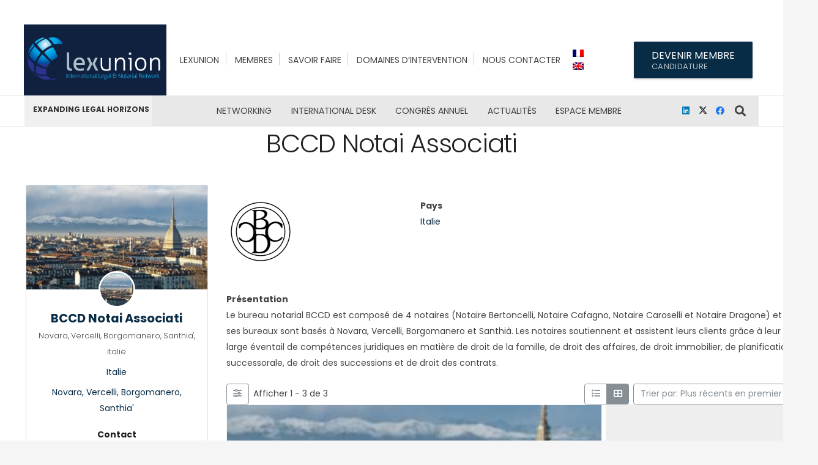

--- FILE ---
content_type: text/html; charset=UTF-8
request_url: https://lexunion.com/directory-membres_de_l/annuaire/bccd-notai-associati/
body_size: 26670
content:
<!DOCTYPE HTML>
<html lang="fr-FR" prefix="og: http://ogp.me/ns# business: http://ogp.me/ns/business#">
<head>
	<meta charset="UTF-8">
	<meta name='robots' content='index, follow, max-image-preview:large, max-snippet:-1, max-video-preview:-1' />
	<style>img:is([sizes="auto" i], [sizes^="auto," i]) { contain-intrinsic-size: 3000px 1500px }</style>
	
	<!-- This site is optimized with the Yoast SEO plugin v25.9 - https://yoast.com/wordpress/plugins/seo/ -->
	<title>BCCD Notai Associati | Lexunion - International Legal &amp; Notarial Network</title>
	<link rel="canonical" href="https://lexunion.com/directory-membres_de_l/annuaire/bccd-notai-associati/" />
	<meta property="og:locale" content="fr_FR" />
	<meta property="og:type" content="article" />
	<meta property="og:title" content="BCCD Notai Associati | Lexunion - International Legal &amp; Notarial Network" />
	<meta property="og:description" content="Le bureau notarial BCCD est composé de 4 notaires (Notaire Bertoncelli, Notaire Cafagno, Notaire Caroselli et Notaire Dragone) et ses bureaux sont basés à Novara, Vercelli, Borgomanero et Santhià. Les notaires soutiennent et assistent leurs clients grâce à leur large éventail de compétences juridiques en matière de droit de la famille, de droit des affaires,..." />
	<meta property="og:url" content="https://lexunion.com/directory-membres_de_l/annuaire/bccd-notai-associati/" />
	<meta property="og:site_name" content="Lexunion - International Legal &amp; Notarial Network" />
	<meta property="article:publisher" content="https://www.facebook.com/lexunion" />
	<meta property="article:modified_time" content="2021-06-24T16:52:14+00:00" />
	<meta name="twitter:card" content="summary_large_image" />
	<meta name="twitter:site" content="@Lexunion" />
	<!-- / Yoast SEO plugin. -->


<link rel='dns-prefetch' href='//maps.googleapis.com' />
<link rel='dns-prefetch' href='//www.googletagmanager.com' />
<link rel='dns-prefetch' href='//fonts.googleapis.com' />
<link rel="alternate" type="application/rss+xml" title="Lexunion - International Legal &amp; Notarial Network &raquo; Flux" href="https://lexunion.com/feed/" />
<link rel="canonical" href="https://lexunion.com/directory-membres_de_l/annuaire/bccd-notai-associati" />
<meta name="viewport" content="width=device-width, initial-scale=1">
<meta name="theme-color" content="#082C46">
<meta property="og:title" content="BCCD Notai Associati | Lexunion - International Legal &amp; Notarial Network">
<meta property="og:url" content="https://lexunion.com/directory-membres_de_l/annuaire/bccd-notai-associati">
<meta property="og:locale" content="fr_FR">
<meta property="og:site_name" content="Lexunion - International Legal &amp; Notarial Network">
<meta property="og:type" content="article">
<meta property="og:locale:alternate" content="en_US">
<link rel='stylesheet' id='drts-fontawesome-css' href='https://lexunion.com/wp-content/plugins/directories/assets/css/fontawesome.min.css?ver=1.14.38' media='all' />
<link rel='stylesheet' id='drts-system-fontawesome-css' href='https://lexunion.com/wp-content/plugins/directories/assets/css/system-fontawesome.min.css?ver=1.14.38' media='all' />
<link rel='stylesheet' id='drts-fontawesome-brands-css' href='https://lexunion.com/wp-content/plugins/directories/assets/css/fontawesome-brands.min.css?ver=1.14.38' media='all' />
<link rel='stylesheet' id='drts-bootstrap-css' href='https://lexunion.com/wp-content/plugins/directories/assets/css/bootstrap-main.min.css?ver=1.14.38' media='all' />
<link rel='stylesheet' id='drts-css' href='https://lexunion.com/wp-content/plugins/directories/assets/css/main.min.css?ver=1.14.38' media='all' />
<style id='drts-inline-css'>
.drts-entity-field-label-type-icon{width: 10%;float: left;}
.drts-entity-field-value{text-align: center !important;float: left;}
.drts-display-element-header {
    font-size: 1.0em;
    margin: 0;
    font-weight: 700;
    position: relative;
}
</style>
<link rel='stylesheet' id='directories-frontend-css' href='https://lexunion.com/wp-content/plugins/directories-frontend/assets/css/main.min.css?ver=1.14.38' media='all' />
<link rel='stylesheet' id='directories-pro-css' href='https://lexunion.com/wp-content/plugins/directories-pro/assets/css/main.min.css?ver=1.14.38' media='all' />
<link rel='stylesheet' id='duplica-css' href='https://lexunion.com/wp-content/plugins/duplica/assets/css/front.min.css?ver=0.16' media='all' />
<link rel='stylesheet' id='us-fonts-css' href='https://fonts.googleapis.com/css?family=Poppins%3A400%2C700%2C300&#038;display=swap&#038;ver=6.8.2' media='all' />
<link rel='stylesheet' id='popup-maker-site-css' href='//lexunion.com/wp-content/uploads/pum/pum-site-styles.css?generated=1763552584&#038;ver=1.21.5' media='all' />
<link rel='stylesheet' id='us-style-css' href='https://lexunion.com/wp-content/themes/Zephyr/css/style.min.css?ver=8.38.1' media='all' />
<link rel='stylesheet' id='us-ripple-css' href='https://lexunion.com/wp-content/themes/Zephyr/common/css/base/ripple.css?ver=8.38.1' media='all' />
<link rel='stylesheet' id='theme-style-css' href='https://lexunion.com/wp-content/themes/Zephyr-child/style.css?ver=8.38.1' media='all' />
<link rel='stylesheet' id='moove_gdpr_frontend-css' href='https://lexunion.com/wp-content/plugins/gdpr-cookie-compliance/dist/styles/gdpr-main-nf.css?ver=5.0.6' media='all' />
<style id='moove_gdpr_frontend-inline-css'>
				#moove_gdpr_cookie_modal .moove-gdpr-modal-content .moove-gdpr-tab-main h3.tab-title, 
				#moove_gdpr_cookie_modal .moove-gdpr-modal-content .moove-gdpr-tab-main span.tab-title,
				#moove_gdpr_cookie_modal .moove-gdpr-modal-content .moove-gdpr-modal-left-content #moove-gdpr-menu li a, 
				#moove_gdpr_cookie_modal .moove-gdpr-modal-content .moove-gdpr-modal-left-content #moove-gdpr-menu li button,
				#moove_gdpr_cookie_modal .moove-gdpr-modal-content .moove-gdpr-modal-left-content .moove-gdpr-branding-cnt a,
				#moove_gdpr_cookie_modal .moove-gdpr-modal-content .moove-gdpr-modal-footer-content .moove-gdpr-button-holder a.mgbutton, 
				#moove_gdpr_cookie_modal .moove-gdpr-modal-content .moove-gdpr-modal-footer-content .moove-gdpr-button-holder button.mgbutton,
				#moove_gdpr_cookie_modal .cookie-switch .cookie-slider:after, 
				#moove_gdpr_cookie_modal .cookie-switch .slider:after, 
				#moove_gdpr_cookie_modal .switch .cookie-slider:after, 
				#moove_gdpr_cookie_modal .switch .slider:after,
				#moove_gdpr_cookie_info_bar .moove-gdpr-info-bar-container .moove-gdpr-info-bar-content p, 
				#moove_gdpr_cookie_info_bar .moove-gdpr-info-bar-container .moove-gdpr-info-bar-content p a,
				#moove_gdpr_cookie_info_bar .moove-gdpr-info-bar-container .moove-gdpr-info-bar-content a.mgbutton, 
				#moove_gdpr_cookie_info_bar .moove-gdpr-info-bar-container .moove-gdpr-info-bar-content button.mgbutton,
				#moove_gdpr_cookie_modal .moove-gdpr-modal-content .moove-gdpr-tab-main .moove-gdpr-tab-main-content h1, 
				#moove_gdpr_cookie_modal .moove-gdpr-modal-content .moove-gdpr-tab-main .moove-gdpr-tab-main-content h2, 
				#moove_gdpr_cookie_modal .moove-gdpr-modal-content .moove-gdpr-tab-main .moove-gdpr-tab-main-content h3, 
				#moove_gdpr_cookie_modal .moove-gdpr-modal-content .moove-gdpr-tab-main .moove-gdpr-tab-main-content h4, 
				#moove_gdpr_cookie_modal .moove-gdpr-modal-content .moove-gdpr-tab-main .moove-gdpr-tab-main-content h5, 
				#moove_gdpr_cookie_modal .moove-gdpr-modal-content .moove-gdpr-tab-main .moove-gdpr-tab-main-content h6,
				#moove_gdpr_cookie_modal .moove-gdpr-modal-content.moove_gdpr_modal_theme_v2 .moove-gdpr-modal-title .tab-title,
				#moove_gdpr_cookie_modal .moove-gdpr-modal-content.moove_gdpr_modal_theme_v2 .moove-gdpr-tab-main h3.tab-title, 
				#moove_gdpr_cookie_modal .moove-gdpr-modal-content.moove_gdpr_modal_theme_v2 .moove-gdpr-tab-main span.tab-title,
				#moove_gdpr_cookie_modal .moove-gdpr-modal-content.moove_gdpr_modal_theme_v2 .moove-gdpr-branding-cnt a {
					font-weight: inherit				}
			#moove_gdpr_cookie_modal,#moove_gdpr_cookie_info_bar,.gdpr_cookie_settings_shortcode_content{font-family:inherit}#moove_gdpr_save_popup_settings_button{background-color:#373737;color:#fff}#moove_gdpr_save_popup_settings_button:hover{background-color:#000}#moove_gdpr_cookie_info_bar .moove-gdpr-info-bar-container .moove-gdpr-info-bar-content a.mgbutton,#moove_gdpr_cookie_info_bar .moove-gdpr-info-bar-container .moove-gdpr-info-bar-content button.mgbutton{background-color:#1c5d94}#moove_gdpr_cookie_modal .moove-gdpr-modal-content .moove-gdpr-modal-footer-content .moove-gdpr-button-holder a.mgbutton,#moove_gdpr_cookie_modal .moove-gdpr-modal-content .moove-gdpr-modal-footer-content .moove-gdpr-button-holder button.mgbutton,.gdpr_cookie_settings_shortcode_content .gdpr-shr-button.button-green{background-color:#1c5d94;border-color:#1c5d94}#moove_gdpr_cookie_modal .moove-gdpr-modal-content .moove-gdpr-modal-footer-content .moove-gdpr-button-holder a.mgbutton:hover,#moove_gdpr_cookie_modal .moove-gdpr-modal-content .moove-gdpr-modal-footer-content .moove-gdpr-button-holder button.mgbutton:hover,.gdpr_cookie_settings_shortcode_content .gdpr-shr-button.button-green:hover{background-color:#fff;color:#1c5d94}#moove_gdpr_cookie_modal .moove-gdpr-modal-content .moove-gdpr-modal-close i,#moove_gdpr_cookie_modal .moove-gdpr-modal-content .moove-gdpr-modal-close span.gdpr-icon{background-color:#1c5d94;border:1px solid #1c5d94}#moove_gdpr_cookie_info_bar span.change-settings-button.focus-g,#moove_gdpr_cookie_info_bar span.change-settings-button:focus,#moove_gdpr_cookie_info_bar button.change-settings-button.focus-g,#moove_gdpr_cookie_info_bar button.change-settings-button:focus{-webkit-box-shadow:0 0 1px 3px #1c5d94;-moz-box-shadow:0 0 1px 3px #1c5d94;box-shadow:0 0 1px 3px #1c5d94}#moove_gdpr_cookie_modal .moove-gdpr-modal-content .moove-gdpr-modal-close i:hover,#moove_gdpr_cookie_modal .moove-gdpr-modal-content .moove-gdpr-modal-close span.gdpr-icon:hover,#moove_gdpr_cookie_info_bar span[data-href]>u.change-settings-button{color:#1c5d94}#moove_gdpr_cookie_modal .moove-gdpr-modal-content .moove-gdpr-modal-left-content #moove-gdpr-menu li.menu-item-selected a span.gdpr-icon,#moove_gdpr_cookie_modal .moove-gdpr-modal-content .moove-gdpr-modal-left-content #moove-gdpr-menu li.menu-item-selected button span.gdpr-icon{color:inherit}#moove_gdpr_cookie_modal .moove-gdpr-modal-content .moove-gdpr-modal-left-content #moove-gdpr-menu li a span.gdpr-icon,#moove_gdpr_cookie_modal .moove-gdpr-modal-content .moove-gdpr-modal-left-content #moove-gdpr-menu li button span.gdpr-icon{color:inherit}#moove_gdpr_cookie_modal .gdpr-acc-link{line-height:0;font-size:0;color:transparent;position:absolute}#moove_gdpr_cookie_modal .moove-gdpr-modal-content .moove-gdpr-modal-close:hover i,#moove_gdpr_cookie_modal .moove-gdpr-modal-content .moove-gdpr-modal-left-content #moove-gdpr-menu li a,#moove_gdpr_cookie_modal .moove-gdpr-modal-content .moove-gdpr-modal-left-content #moove-gdpr-menu li button,#moove_gdpr_cookie_modal .moove-gdpr-modal-content .moove-gdpr-modal-left-content #moove-gdpr-menu li button i,#moove_gdpr_cookie_modal .moove-gdpr-modal-content .moove-gdpr-modal-left-content #moove-gdpr-menu li a i,#moove_gdpr_cookie_modal .moove-gdpr-modal-content .moove-gdpr-tab-main .moove-gdpr-tab-main-content a:hover,#moove_gdpr_cookie_info_bar.moove-gdpr-dark-scheme .moove-gdpr-info-bar-container .moove-gdpr-info-bar-content a.mgbutton:hover,#moove_gdpr_cookie_info_bar.moove-gdpr-dark-scheme .moove-gdpr-info-bar-container .moove-gdpr-info-bar-content button.mgbutton:hover,#moove_gdpr_cookie_info_bar.moove-gdpr-dark-scheme .moove-gdpr-info-bar-container .moove-gdpr-info-bar-content a:hover,#moove_gdpr_cookie_info_bar.moove-gdpr-dark-scheme .moove-gdpr-info-bar-container .moove-gdpr-info-bar-content button:hover,#moove_gdpr_cookie_info_bar.moove-gdpr-dark-scheme .moove-gdpr-info-bar-container .moove-gdpr-info-bar-content span.change-settings-button:hover,#moove_gdpr_cookie_info_bar.moove-gdpr-dark-scheme .moove-gdpr-info-bar-container .moove-gdpr-info-bar-content button.change-settings-button:hover,#moove_gdpr_cookie_info_bar.moove-gdpr-dark-scheme .moove-gdpr-info-bar-container .moove-gdpr-info-bar-content u.change-settings-button:hover,#moove_gdpr_cookie_info_bar span[data-href]>u.change-settings-button,#moove_gdpr_cookie_info_bar.moove-gdpr-dark-scheme .moove-gdpr-info-bar-container .moove-gdpr-info-bar-content a.mgbutton.focus-g,#moove_gdpr_cookie_info_bar.moove-gdpr-dark-scheme .moove-gdpr-info-bar-container .moove-gdpr-info-bar-content button.mgbutton.focus-g,#moove_gdpr_cookie_info_bar.moove-gdpr-dark-scheme .moove-gdpr-info-bar-container .moove-gdpr-info-bar-content a.focus-g,#moove_gdpr_cookie_info_bar.moove-gdpr-dark-scheme .moove-gdpr-info-bar-container .moove-gdpr-info-bar-content button.focus-g,#moove_gdpr_cookie_info_bar.moove-gdpr-dark-scheme .moove-gdpr-info-bar-container .moove-gdpr-info-bar-content a.mgbutton:focus,#moove_gdpr_cookie_info_bar.moove-gdpr-dark-scheme .moove-gdpr-info-bar-container .moove-gdpr-info-bar-content button.mgbutton:focus,#moove_gdpr_cookie_info_bar.moove-gdpr-dark-scheme .moove-gdpr-info-bar-container .moove-gdpr-info-bar-content a:focus,#moove_gdpr_cookie_info_bar.moove-gdpr-dark-scheme .moove-gdpr-info-bar-container .moove-gdpr-info-bar-content button:focus,#moove_gdpr_cookie_info_bar.moove-gdpr-dark-scheme .moove-gdpr-info-bar-container .moove-gdpr-info-bar-content span.change-settings-button.focus-g,span.change-settings-button:focus,button.change-settings-button.focus-g,button.change-settings-button:focus,#moove_gdpr_cookie_info_bar.moove-gdpr-dark-scheme .moove-gdpr-info-bar-container .moove-gdpr-info-bar-content u.change-settings-button.focus-g,#moove_gdpr_cookie_info_bar.moove-gdpr-dark-scheme .moove-gdpr-info-bar-container .moove-gdpr-info-bar-content u.change-settings-button:focus{color:#1c5d94}#moove_gdpr_cookie_modal .moove-gdpr-branding.focus-g span,#moove_gdpr_cookie_modal .moove-gdpr-modal-content .moove-gdpr-tab-main a.focus-g{color:#1c5d94}#moove_gdpr_cookie_modal.gdpr_lightbox-hide{display:none}
</style>
<script src="https://lexunion.com/wp-content/plugins/directories/assets/vendor/js/popper.min.js?ver=1.14.38" id="drts-popper-js"></script>

<!-- Extrait de code de la balise Google (gtag.js) ajouté par Site Kit -->
<!-- Extrait Google Analytics ajouté par Site Kit -->
<script src="https://www.googletagmanager.com/gtag/js?id=G-LD8S2RXWX2" id="google_gtagjs-js" async></script>
<script id="google_gtagjs-js-after">
window.dataLayer = window.dataLayer || [];function gtag(){dataLayer.push(arguments);}
gtag("set","linker",{"domains":["lexunion.com"]});
gtag("js", new Date());
gtag("set", "developer_id.dZTNiMT", true);
gtag("config", "G-LD8S2RXWX2");
</script>
<script></script><link rel="https://api.w.org/" href="https://lexunion.com/wp-json/" /><link rel="alternate" title="JSON" type="application/json" href="https://lexunion.com/wp-json/wp/v2/membres_de_l_dir_ltg/24664" /><link rel="EditURI" type="application/rsd+xml" title="RSD" href="https://lexunion.com/xmlrpc.php?rsd" />
<meta name="generator" content="WPML ver:4.8.1 stt:1,4;" />
<meta name="generator" content="Site Kit by Google 1.161.0" />		<script id="us_add_no_touch">
			if ( ! /Android|webOS|iPhone|iPad|iPod|BlackBerry|IEMobile|Opera Mini/i.test( navigator.userAgent ) ) {
				document.documentElement.classList.add( "no-touch" );
			}
		</script>
				<script id="us_color_scheme_switch_class">
			if ( document.cookie.includes( "us_color_scheme_switch_is_on=true" ) ) {
				document.documentElement.classList.add( "us-color-scheme-on" );
			}
		</script>
		<meta name="generator" content="Powered by WPBakery Page Builder - drag and drop page builder for WordPress."/>
<script type="application/ld+json">{"@context":"http:\/\/schema.org","@type":"LocalBusiness","description":"Le bureau notarial BCCD est compos\u00e9 de 4 notaires (Notaire Bertoncelli, Notaire Cafagno, Notaire Caroselli et Notaire Dragone) et ses bureaux sont bas\u00e9s \u00e0 Novara, Vercelli, Borgomanero et Santhi\u00e0. Les notaires soutiennent et assistent leurs clients gr\u00e2ce \u00e0 leur large \u00e9ventail de comp\u00e9tences jurid...","name":"BCCD Notai Associati","url":"https:\/\/www.cafagnobertoncelli.it","image":"https:\/\/lexunion.com\/wp-content\/uploads\/2021\/03\/novara.jpg","address":{"@type":"PostalAddress","addressCountry":"Italie","addressRegion":"","addressLocality":"","postalCode":"","streetAddress":""},"geo":{"@type":"GeoCoordinates","latitude":45.36722,"longitude":8.17125}}</script>
<meta property="og:site_name" content="Lexunion - International Legal &amp; Notarial Network" />
<meta property="og:type" content="business.business" />
<meta property="og:url" content="https://lexunion.com/directory-membres_de_l/annuaire/bccd-notai-associati/" />
<meta property="og:description" content="Le bureau notarial BCCD est composé de 4 notaires (Notaire Bertoncelli, Notaire Cafagno, Notaire Caroselli et Notaire Dragone) et ses bureaux sont basés à Novara, Vercelli, Borgomanero et Santhià. Les notaires soutiennent et assistent leurs clients grâce à leur large éventail de compétences jurid..." />
<meta property="og:title" content="BCCD Notai Associati" />
<meta property="og:image" content="https://lexunion.com/wp-content/uploads/2021/03/novara-1024x685.jpg" />
<meta property="business:contact_data:street_address" content="" />
<meta property="business:contact_data:locality" content="" />
<meta property="business:contact_data:region" content="" />
<meta property="business:contact_data:postal_code" content="" />
<meta property="business:contact_data:country_name" content="" /><link rel="icon" href="https://lexunion.com/wp-content/uploads/2023/11/lexunion-vertical-blanco-32x32.png" sizes="32x32" />
<link rel="icon" href="https://lexunion.com/wp-content/uploads/2023/11/lexunion-vertical-blanco.png" sizes="192x192" />
<link rel="apple-touch-icon" href="https://lexunion.com/wp-content/uploads/2023/11/lexunion-vertical-blanco.png" />
<meta name="msapplication-TileImage" content="https://lexunion.com/wp-content/uploads/2023/11/lexunion-vertical-blanco.png" />
		<style id="wp-custom-css">
			
.drts-display-element.drts-display-element-entity_field_field_logo_de_l_entite-1 img {
  width: auto !important;
}
/*.w-post-elm.post_image.us_custom_703b2333.stretched {
  display: none;
}
*/
.header_hor .ush_menu_2.type_desktop .menu-item.level_1 > a:not(.w-btn) {
    padding-left: 10px !important;
    padding-right: 10px !important;
}

.us-nav-style_1 > *, .navstyle_1 > .owl-nav div, .us-btn-style_1 {
    
	border-radius: 0.1em !important;

}

.ush_menu_4 {
	display:none;
}

.bandera-min{
		display: none;
	}

.ush_menu_1 .w-nav-list:not(.level_1) {
    background: #e2e2e2 !important;
    color: #424242 !important;
}

@media(max-width:500px) {
	.ush_menu_2, .ush_menu_3, .ush_menu_1 {
		display:none
	}
	
	.ush_menu_4 {
	display:inline;
}
	
	.l-subheader.at_bottom .type_mobile      .w-nav-list.level_1{
		background: #fff !important;
	}
	
	#page-header{
		background-color: #fff;
	}
	
	.drts-col-3 {
    -ms-flex: 0 0 100%;
    flex: 0 0 100%;
    max-width: 100%;
   }
	
	.drts-col-9 {
    -ms-flex: 0 0 100%;
    flex: 0 0 100%;
    max-width: 100%;
  }
	
	.drts-display-element-entity_field_field_logo_de_l_entite-1 img{
		width:100% !important;
	}
	
	.drts-col-4 {
    -ms-flex: 0 0 100%;
    flex: 0 0 100%;
    max-width: 100%;
   }
	.drts-col-4 {
		padding-top: 2rem;
	}
	

}

@media(max-width:768px) {
	.w-socials, .ush_socials_1 {
		display:none;
	}
	.bandera-min{
		display: block;
	}
}
/*members*/
/*#drts-content-term-54,
#term-54 #drts-body #drts-content-view-term-entities,
#drts-content #drts-body #drts-content-view-term-entities{
	display:none !important;
}*/

#drts-content-term-54,
#drts-content-term-48,
#drts-content-term-49,
#drts-content-term-50,
#drts-content-term-51,
#drts-content-term-55,
#drts-content-term-56,
#drts-content-term-60,
#drts-content-term-61,
#drts-content-term-62,
#drts-content-term-65,
#drts-content-term-57,
#drts-content-term-63,
#drts-content-term-64,
#drts-content-term-66,
#drts-content-term-67,
#drts-content-term-68
{
	display:none !important;
}

@media screen and (max-width:900px) {
	.l-subheader {
	padding-left: 0rem !important;
	padding-right: 0rem !important;
}
	
.directory-category-description{
		display:none !important;
} 	
	
	
		</style>
		<noscript><style> .wpb_animate_when_almost_visible { opacity: 1; }</style></noscript>		<style id="us-icon-fonts">@font-face{font-display:block;font-style:normal;font-family:"fontawesome";font-weight:900;src:url("https://lexunion.com/wp-content/themes/Zephyr/fonts/fa-solid-900.woff2?ver=8.38.1") format("woff2")}.fas{font-family:"fontawesome";font-weight:900}@font-face{font-display:block;font-style:normal;font-family:"fontawesome";font-weight:400;src:url("https://lexunion.com/wp-content/themes/Zephyr/fonts/fa-regular-400.woff2?ver=8.38.1") format("woff2")}.far{font-family:"fontawesome";font-weight:400}@font-face{font-display:block;font-style:normal;font-family:"Font Awesome 5 Brands";font-weight:400;src:url("https://lexunion.com/wp-content/themes/Zephyr/fonts/fa-brands-400.woff2?ver=8.38.1") format("woff2")}.fab{font-family:"Font Awesome 5 Brands";font-weight:400}@font-face{font-display:block;font-style:normal;font-family:"Material Icons";font-weight:400;src:url("https://lexunion.com/wp-content/themes/Zephyr/fonts/material-icons.woff2?ver=8.38.1") format("woff2")}.material-icons{font-family:"Material Icons";font-weight:400}</style>
				<style id="us-theme-options-css">:root{--color-header-middle-bg:#222933;--color-header-middle-bg-grad:#222933;--color-header-middle-text:#ffffff;--color-header-middle-text-hover:#424242;--color-header-transparent-bg:transparent;--color-header-transparent-bg-grad:transparent;--color-header-transparent-text:#424242;--color-header-transparent-text-hover:#424242;--color-chrome-toolbar:#082C46;--color-header-top-bg:#222933;--color-header-top-bg-grad:#222933;--color-header-top-text:#1c5d94;--color-header-top-text-hover:#ffffff;--color-header-top-transparent-bg:rgba(0,0,0,0.2);--color-header-top-transparent-bg-grad:rgba(0,0,0,0.2);--color-header-top-transparent-text:rgba(255,255,255,0.66);--color-header-top-transparent-text-hover:#fff;--color-content-bg:#ffffff;--color-content-bg-grad:#ffffff;--color-content-bg-alt:#f5f5f5;--color-content-bg-alt-grad:#f5f5f5;--color-content-border:#e0e0e0;--color-content-heading:#212121;--color-content-heading-grad:#212121;--color-content-text:#424242;--color-content-link:#082C46;--color-content-link-hover:#1c5d94;--color-content-primary:#082C46;--color-content-primary-grad:#082C46;--color-content-secondary:#1c5d94;--color-content-secondary-grad:#1c5d94;--color-content-faded:#9e9e9e;--color-content-overlay:rgba(0,0,0,0.75);--color-content-overlay-grad:rgba(0,0,0,0.75);--color-alt-content-bg:#f5f5f5;--color-alt-content-bg-grad:#f5f5f5;--color-alt-content-bg-alt:#ffffff;--color-alt-content-bg-alt-grad:#ffffff;--color-alt-content-border:#e0e0e0;--color-alt-content-heading:#212121;--color-alt-content-heading-grad:#212121;--color-alt-content-text:#424242;--color-alt-content-link:#082C46;--color-alt-content-link-hover:#1c5d94;--color-alt-content-primary:#082C46;--color-alt-content-primary-grad:#082C46;--color-alt-content-secondary:#1c5d94;--color-alt-content-secondary-grad:#1c5d94;--color-alt-content-faded:#9e9e9e;--color-alt-content-overlay:rgba(8,44,70,0.85);--color-alt-content-overlay-grad:rgba(8,44,70,0.85);--color-footer-bg:#111111;--color-footer-bg-grad:#111111;--color-footer-bg-alt:#212121;--color-footer-bg-alt-grad:#212121;--color-footer-border:#292929;--color-footer-text:#9e9e9e;--color-footer-link:#9e9e9e;--color-footer-link-hover:#1c5d94;--color-subfooter-bg:#212121;--color-subfooter-bg-grad:#212121;--color-subfooter-bg-alt:#292929;--color-subfooter-bg-alt-grad:#292929;--color-subfooter-border:#333333;--color-subfooter-heading:#9e9e9e;--color-subfooter-heading-grad:#9e9e9e;--color-subfooter-text:#9e9e9e;--color-subfooter-link:#9e9e9e;--color-subfooter-link-hover:#1c5d94;--color-content-primary-faded:rgba(8,44,70,0.15);--box-shadow:0 5px 15px rgba(0,0,0,.15);--box-shadow-up:0 -5px 15px rgba(0,0,0,.15);--site-canvas-width:1300px;--site-content-width:1200px;--text-block-margin-bottom:0rem;--focus-outline-width:2px}:root{--font-family:Poppins,sans-serif;--font-size:16px;--line-height:26px;--font-weight:300;--bold-font-weight:700;--h1-font-family:Poppins,sans-serif;--h1-font-size:3rem;--h1-line-height:1.21;--h1-font-weight:300;--h1-bold-font-weight:700;--h1-text-transform:none;--h1-font-style:normal;--h1-letter-spacing:-0.03em;--h1-margin-bottom:1.5rem;--h2-font-family:var(--h1-font-family);--h2-font-size:2rem;--h2-line-height:1.4;--h2-font-weight:400;--h2-bold-font-weight:var(--h1-bold-font-weight);--h2-text-transform:var(--h1-text-transform);--h2-font-style:var(--h1-font-style);--h2-letter-spacing:0em;--h2-margin-bottom:1.5rem;--h3-font-family:var(--h1-font-family);--h3-font-size:1.7rem;--h3-line-height:1.4;--h3-font-weight:400;--h3-bold-font-weight:var(--h1-bold-font-weight);--h3-text-transform:var(--h1-text-transform);--h3-font-style:var(--h1-font-style);--h3-letter-spacing:0em;--h3-margin-bottom:1.5rem;--h4-font-family:var(--h1-font-family);--h4-font-size:1.5rem;--h4-line-height:1.4;--h4-font-weight:400;--h4-bold-font-weight:var(--h1-bold-font-weight);--h4-text-transform:var(--h1-text-transform);--h4-font-style:var(--h1-font-style);--h4-letter-spacing:0em;--h4-margin-bottom:1.5rem;--h5-font-family:var(--h1-font-family);--h5-font-size:1.3rem;--h5-line-height:1.4;--h5-font-weight:400;--h5-bold-font-weight:var(--h1-bold-font-weight);--h5-text-transform:var(--h1-text-transform);--h5-font-style:var(--h1-font-style);--h5-letter-spacing:0em;--h5-margin-bottom:1.5rem;--h6-font-family:var(--h1-font-family);--h6-font-size:1.1rem;--h6-line-height:1.40;--h6-font-weight:400;--h6-bold-font-weight:var(--h1-bold-font-weight);--h6-text-transform:var(--h1-text-transform);--h6-font-style:var(--h1-font-style);--h6-letter-spacing:0em;--h6-margin-bottom:1.5rem}@media (max-width:600px){:root{--h1-font-size:2rem;--h2-font-size:1.7rem;--h3-font-size:1.5rem;--h4-font-size:1.3rem;--h5-font-size:1.1rem;--h6-font-size:1rem}}h1{font-family:var(--h1-font-family,inherit);font-weight:var(--h1-font-weight,inherit);font-size:var(--h1-font-size,inherit);font-style:var(--h1-font-style,inherit);line-height:var(--h1-line-height,1.4);letter-spacing:var(--h1-letter-spacing,inherit);text-transform:var(--h1-text-transform,inherit);margin-bottom:var(--h1-margin-bottom,1.5rem)}h1>strong{font-weight:var(--h1-bold-font-weight,bold)}h2{font-family:var(--h2-font-family,inherit);font-weight:var(--h2-font-weight,inherit);font-size:var(--h2-font-size,inherit);font-style:var(--h2-font-style,inherit);line-height:var(--h2-line-height,1.4);letter-spacing:var(--h2-letter-spacing,inherit);text-transform:var(--h2-text-transform,inherit);margin-bottom:var(--h2-margin-bottom,1.5rem)}h2>strong{font-weight:var(--h2-bold-font-weight,bold)}h3{font-family:var(--h3-font-family,inherit);font-weight:var(--h3-font-weight,inherit);font-size:var(--h3-font-size,inherit);font-style:var(--h3-font-style,inherit);line-height:var(--h3-line-height,1.4);letter-spacing:var(--h3-letter-spacing,inherit);text-transform:var(--h3-text-transform,inherit);margin-bottom:var(--h3-margin-bottom,1.5rem)}h3>strong{font-weight:var(--h3-bold-font-weight,bold)}h4{font-family:var(--h4-font-family,inherit);font-weight:var(--h4-font-weight,inherit);font-size:var(--h4-font-size,inherit);font-style:var(--h4-font-style,inherit);line-height:var(--h4-line-height,1.4);letter-spacing:var(--h4-letter-spacing,inherit);text-transform:var(--h4-text-transform,inherit);margin-bottom:var(--h4-margin-bottom,1.5rem)}h4>strong{font-weight:var(--h4-bold-font-weight,bold)}h5{font-family:var(--h5-font-family,inherit);font-weight:var(--h5-font-weight,inherit);font-size:var(--h5-font-size,inherit);font-style:var(--h5-font-style,inherit);line-height:var(--h5-line-height,1.4);letter-spacing:var(--h5-letter-spacing,inherit);text-transform:var(--h5-text-transform,inherit);margin-bottom:var(--h5-margin-bottom,1.5rem)}h5>strong{font-weight:var(--h5-bold-font-weight,bold)}h6{font-family:var(--h6-font-family,inherit);font-weight:var(--h6-font-weight,inherit);font-size:var(--h6-font-size,inherit);font-style:var(--h6-font-style,inherit);line-height:var(--h6-line-height,1.4);letter-spacing:var(--h6-letter-spacing,inherit);text-transform:var(--h6-text-transform,inherit);margin-bottom:var(--h6-margin-bottom,1.5rem)}h6>strong{font-weight:var(--h6-bold-font-weight,bold)}body{background:var(--color-alt-content-bg)}@media (max-width:1280px){.l-main .aligncenter{max-width:calc(100vw - 5rem)}}@media (min-width:1381px){body.usb_preview .hide_on_default{opacity:0.25!important}.vc_hidden-lg,body:not(.usb_preview) .hide_on_default{display:none!important}.default_align_left{text-align:left;justify-content:flex-start}.default_align_right{text-align:right;justify-content:flex-end}.default_align_center{text-align:center;justify-content:center}.w-hwrapper.default_align_center>*{margin-left:calc( var(--hwrapper-gap,1.2rem) / 2 );margin-right:calc( var(--hwrapper-gap,1.2rem) / 2 )}.default_align_justify{justify-content:space-between}.w-hwrapper>.default_align_justify,.default_align_justify>.w-btn{width:100%}*:not(.w-hwrapper)>.w-btn-wrapper:not([class*="default_align_none"]):not(.align_none){display:block;margin-inline-end:0}}@media (min-width:1025px) and (max-width:1380px){body.usb_preview .hide_on_laptops{opacity:0.25!important}.vc_hidden-md,body:not(.usb_preview) .hide_on_laptops{display:none!important}.laptops_align_left{text-align:left;justify-content:flex-start}.laptops_align_right{text-align:right;justify-content:flex-end}.laptops_align_center{text-align:center;justify-content:center}.w-hwrapper.laptops_align_center>*{margin-left:calc( var(--hwrapper-gap,1.2rem) / 2 );margin-right:calc( var(--hwrapper-gap,1.2rem) / 2 )}.laptops_align_justify{justify-content:space-between}.w-hwrapper>.laptops_align_justify,.laptops_align_justify>.w-btn{width:100%}*:not(.w-hwrapper)>.w-btn-wrapper:not([class*="laptops_align_none"]):not(.align_none){display:block;margin-inline-end:0}.g-cols.via_grid[style*="--laptops-columns-gap"]{gap:var(--laptops-columns-gap,3rem)}}@media (min-width:601px) and (max-width:1024px){body.usb_preview .hide_on_tablets{opacity:0.25!important}.vc_hidden-sm,body:not(.usb_preview) .hide_on_tablets{display:none!important}.tablets_align_left{text-align:left;justify-content:flex-start}.tablets_align_right{text-align:right;justify-content:flex-end}.tablets_align_center{text-align:center;justify-content:center}.w-hwrapper.tablets_align_center>*{margin-left:calc( var(--hwrapper-gap,1.2rem) / 2 );margin-right:calc( var(--hwrapper-gap,1.2rem) / 2 )}.tablets_align_justify{justify-content:space-between}.w-hwrapper>.tablets_align_justify,.tablets_align_justify>.w-btn{width:100%}*:not(.w-hwrapper)>.w-btn-wrapper:not([class*="tablets_align_none"]):not(.align_none){display:block;margin-inline-end:0}.g-cols.via_grid[style*="--tablets-columns-gap"]{gap:var(--tablets-columns-gap,3rem)}}@media (max-width:600px){body.usb_preview .hide_on_mobiles{opacity:0.25!important}.vc_hidden-xs,body:not(.usb_preview) .hide_on_mobiles{display:none!important}.mobiles_align_left{text-align:left;justify-content:flex-start}.mobiles_align_right{text-align:right;justify-content:flex-end}.mobiles_align_center{text-align:center;justify-content:center}.w-hwrapper.mobiles_align_center>*{margin-left:calc( var(--hwrapper-gap,1.2rem) / 2 );margin-right:calc( var(--hwrapper-gap,1.2rem) / 2 )}.mobiles_align_justify{justify-content:space-between}.w-hwrapper>.mobiles_align_justify,.mobiles_align_justify>.w-btn{width:100%}.w-hwrapper.stack_on_mobiles{display:block}.w-hwrapper.stack_on_mobiles>:not(script){display:block;margin:0 0 var(--hwrapper-gap,1.2rem)}.w-hwrapper.stack_on_mobiles>:last-child{margin-bottom:0}*:not(.w-hwrapper)>.w-btn-wrapper:not([class*="mobiles_align_none"]):not(.align_none){display:block;margin-inline-end:0}.g-cols.via_grid[style*="--mobiles-columns-gap"]{gap:var(--mobiles-columns-gap,1.5rem)}}@media (max-width:600px){.g-cols.type_default>div[class*="vc_col-xs-"]{margin-top:1rem;margin-bottom:1rem}.g-cols>div:not([class*="vc_col-xs-"]){width:100%;margin:0 0 1.5rem}.g-cols.reversed>div:last-of-type{order:-1}.g-cols.type_boxes>div,.g-cols.reversed>div:first-child,.g-cols:not(.reversed)>div:last-child,.g-cols>div.has_bg_color{margin-bottom:0}.vc_col-xs-1{width:8.3333%}.vc_col-xs-2{width:16.6666%}.vc_col-xs-1\/5{width:20%}.vc_col-xs-3{width:25%}.vc_col-xs-4{width:33.3333%}.vc_col-xs-2\/5{width:40%}.vc_col-xs-5{width:41.6666%}.vc_col-xs-6{width:50%}.vc_col-xs-7{width:58.3333%}.vc_col-xs-3\/5{width:60%}.vc_col-xs-8{width:66.6666%}.vc_col-xs-9{width:75%}.vc_col-xs-4\/5{width:80%}.vc_col-xs-10{width:83.3333%}.vc_col-xs-11{width:91.6666%}.vc_col-xs-12{width:100%}.vc_col-xs-offset-0{margin-left:0}.vc_col-xs-offset-1{margin-left:8.3333%}.vc_col-xs-offset-2{margin-left:16.6666%}.vc_col-xs-offset-1\/5{margin-left:20%}.vc_col-xs-offset-3{margin-left:25%}.vc_col-xs-offset-4{margin-left:33.3333%}.vc_col-xs-offset-2\/5{margin-left:40%}.vc_col-xs-offset-5{margin-left:41.6666%}.vc_col-xs-offset-6{margin-left:50%}.vc_col-xs-offset-7{margin-left:58.3333%}.vc_col-xs-offset-3\/5{margin-left:60%}.vc_col-xs-offset-8{margin-left:66.6666%}.vc_col-xs-offset-9{margin-left:75%}.vc_col-xs-offset-4\/5{margin-left:80%}.vc_col-xs-offset-10{margin-left:83.3333%}.vc_col-xs-offset-11{margin-left:91.6666%}.vc_col-xs-offset-12{margin-left:100%}}@media (min-width:601px){.vc_col-sm-1{width:8.3333%}.vc_col-sm-2{width:16.6666%}.vc_col-sm-1\/5{width:20%}.vc_col-sm-3{width:25%}.vc_col-sm-4{width:33.3333%}.vc_col-sm-2\/5{width:40%}.vc_col-sm-5{width:41.6666%}.vc_col-sm-6{width:50%}.vc_col-sm-7{width:58.3333%}.vc_col-sm-3\/5{width:60%}.vc_col-sm-8{width:66.6666%}.vc_col-sm-9{width:75%}.vc_col-sm-4\/5{width:80%}.vc_col-sm-10{width:83.3333%}.vc_col-sm-11{width:91.6666%}.vc_col-sm-12{width:100%}.vc_col-sm-offset-0{margin-left:0}.vc_col-sm-offset-1{margin-left:8.3333%}.vc_col-sm-offset-2{margin-left:16.6666%}.vc_col-sm-offset-1\/5{margin-left:20%}.vc_col-sm-offset-3{margin-left:25%}.vc_col-sm-offset-4{margin-left:33.3333%}.vc_col-sm-offset-2\/5{margin-left:40%}.vc_col-sm-offset-5{margin-left:41.6666%}.vc_col-sm-offset-6{margin-left:50%}.vc_col-sm-offset-7{margin-left:58.3333%}.vc_col-sm-offset-3\/5{margin-left:60%}.vc_col-sm-offset-8{margin-left:66.6666%}.vc_col-sm-offset-9{margin-left:75%}.vc_col-sm-offset-4\/5{margin-left:80%}.vc_col-sm-offset-10{margin-left:83.3333%}.vc_col-sm-offset-11{margin-left:91.6666%}.vc_col-sm-offset-12{margin-left:100%}}@media (min-width:1025px){.vc_col-md-1{width:8.3333%}.vc_col-md-2{width:16.6666%}.vc_col-md-1\/5{width:20%}.vc_col-md-3{width:25%}.vc_col-md-4{width:33.3333%}.vc_col-md-2\/5{width:40%}.vc_col-md-5{width:41.6666%}.vc_col-md-6{width:50%}.vc_col-md-7{width:58.3333%}.vc_col-md-3\/5{width:60%}.vc_col-md-8{width:66.6666%}.vc_col-md-9{width:75%}.vc_col-md-4\/5{width:80%}.vc_col-md-10{width:83.3333%}.vc_col-md-11{width:91.6666%}.vc_col-md-12{width:100%}.vc_col-md-offset-0{margin-left:0}.vc_col-md-offset-1{margin-left:8.3333%}.vc_col-md-offset-2{margin-left:16.6666%}.vc_col-md-offset-1\/5{margin-left:20%}.vc_col-md-offset-3{margin-left:25%}.vc_col-md-offset-4{margin-left:33.3333%}.vc_col-md-offset-2\/5{margin-left:40%}.vc_col-md-offset-5{margin-left:41.6666%}.vc_col-md-offset-6{margin-left:50%}.vc_col-md-offset-7{margin-left:58.3333%}.vc_col-md-offset-3\/5{margin-left:60%}.vc_col-md-offset-8{margin-left:66.6666%}.vc_col-md-offset-9{margin-left:75%}.vc_col-md-offset-4\/5{margin-left:80%}.vc_col-md-offset-10{margin-left:83.3333%}.vc_col-md-offset-11{margin-left:91.6666%}.vc_col-md-offset-12{margin-left:100%}}@media (min-width:1381px){.vc_col-lg-1{width:8.3333%}.vc_col-lg-2{width:16.6666%}.vc_col-lg-1\/5{width:20%}.vc_col-lg-3{width:25%}.vc_col-lg-4{width:33.3333%}.vc_col-lg-2\/5{width:40%}.vc_col-lg-5{width:41.6666%}.vc_col-lg-6{width:50%}.vc_col-lg-7{width:58.3333%}.vc_col-lg-3\/5{width:60%}.vc_col-lg-8{width:66.6666%}.vc_col-lg-9{width:75%}.vc_col-lg-4\/5{width:80%}.vc_col-lg-10{width:83.3333%}.vc_col-lg-11{width:91.6666%}.vc_col-lg-12{width:100%}.vc_col-lg-offset-0{margin-left:0}.vc_col-lg-offset-1{margin-left:8.3333%}.vc_col-lg-offset-2{margin-left:16.6666%}.vc_col-lg-offset-1\/5{margin-left:20%}.vc_col-lg-offset-3{margin-left:25%}.vc_col-lg-offset-4{margin-left:33.3333%}.vc_col-lg-offset-2\/5{margin-left:40%}.vc_col-lg-offset-5{margin-left:41.6666%}.vc_col-lg-offset-6{margin-left:50%}.vc_col-lg-offset-7{margin-left:58.3333%}.vc_col-lg-offset-3\/5{margin-left:60%}.vc_col-lg-offset-8{margin-left:66.6666%}.vc_col-lg-offset-9{margin-left:75%}.vc_col-lg-offset-4\/5{margin-left:80%}.vc_col-lg-offset-10{margin-left:83.3333%}.vc_col-lg-offset-11{margin-left:91.6666%}.vc_col-lg-offset-12{margin-left:100%}}@media (min-width:601px) and (max-width:1024px){.g-cols.via_flex.type_default>div[class*="vc_col-md-"],.g-cols.via_flex.type_default>div[class*="vc_col-lg-"]{margin-top:1rem;margin-bottom:1rem}}@media (min-width:1025px) and (max-width:1380px){.g-cols.via_flex.type_default>div[class*="vc_col-lg-"]{margin-top:1rem;margin-bottom:1rem}}@media (max-width:767px){.l-canvas{overflow:hidden}.g-cols.stacking_default.reversed>div:last-of-type{order:-1}.g-cols.stacking_default.via_flex>div:not([class*="vc_col-xs"]){width:100%;margin:0 0 1.5rem}.g-cols.stacking_default.via_grid.mobiles-cols_1{grid-template-columns:100%}.g-cols.stacking_default.via_flex.type_boxes>div,.g-cols.stacking_default.via_flex.reversed>div:first-child,.g-cols.stacking_default.via_flex:not(.reversed)>div:last-child,.g-cols.stacking_default.via_flex>div.has_bg_color{margin-bottom:0}.g-cols.stacking_default.via_flex.type_default>.wpb_column.stretched{margin-left:-1rem;margin-right:-1rem}.g-cols.stacking_default.via_grid.mobiles-cols_1>.wpb_column.stretched,.g-cols.stacking_default.via_flex.type_boxes>.wpb_column.stretched{margin-left:-2.5rem;margin-right:-2.5rem;width:auto}.vc_column-inner.type_sticky>.wpb_wrapper,.vc_column_container.type_sticky>.vc_column-inner{top:0!important}}@media (min-width:768px){body:not(.rtl) .l-section.for_sidebar.at_left>div>.l-sidebar,.rtl .l-section.for_sidebar.at_right>div>.l-sidebar{order:-1}.vc_column_container.type_sticky>.vc_column-inner,.vc_column-inner.type_sticky>.wpb_wrapper{position:-webkit-sticky;position:sticky}.l-section.type_sticky{position:-webkit-sticky;position:sticky;top:0;z-index:11;transition:top 0.3s cubic-bezier(.78,.13,.15,.86) 0.1s}.header_hor .l-header.post_fixed.sticky_auto_hide{z-index:12}.admin-bar .l-section.type_sticky{top:32px}.l-section.type_sticky>.l-section-h{transition:padding-top 0.3s}.header_hor .l-header.pos_fixed:not(.down)~.l-main .l-section.type_sticky:not(:first-of-type){top:var(--header-sticky-height)}.admin-bar.header_hor .l-header.pos_fixed:not(.down)~.l-main .l-section.type_sticky:not(:first-of-type){top:calc( var(--header-sticky-height) + 32px )}.header_hor .l-header.pos_fixed.sticky:not(.down)~.l-main .l-section.type_sticky:first-of-type>.l-section-h{padding-top:var(--header-sticky-height)}.header_hor.headerinpos_bottom .l-header.pos_fixed.sticky:not(.down)~.l-main .l-section.type_sticky:first-of-type>.l-section-h{padding-bottom:var(--header-sticky-height)!important}}@media screen and (min-width:1280px){.g-cols.via_flex.type_default>.wpb_column.stretched:first-of-type{margin-inline-start:min( calc( var(--site-content-width) / 2 + 0px / 2 + 1.5rem - 50vw),-1rem )}.g-cols.via_flex.type_default>.wpb_column.stretched:last-of-type{margin-inline-end:min( calc( var(--site-content-width) / 2 + 0px / 2 + 1.5rem - 50vw),-1rem )}.l-main .alignfull, .w-separator.width_screen,.g-cols.via_grid>.wpb_column.stretched:first-of-type,.g-cols.via_flex.type_boxes>.wpb_column.stretched:first-of-type{margin-inline-start:min( calc( var(--site-content-width) / 2 + 0px / 2 - 50vw ),-2.5rem )}.l-main .alignfull, .w-separator.width_screen,.g-cols.via_grid>.wpb_column.stretched:last-of-type,.g-cols.via_flex.type_boxes>.wpb_column.stretched:last-of-type{margin-inline-end:min( calc( var(--site-content-width) / 2 + 0px / 2 - 50vw ),-2.5rem )}}@media (max-width:600px){.w-form-row.for_submit[style*=btn-size-mobiles] .w-btn{font-size:var(--btn-size-mobiles)!important}}:focus-visible,input[type=checkbox]:focus-visible + i,input[type=checkbox]:focus-visible~.w-color-switch-box,.w-nav-arrow:focus-visible::before,.woocommerce-mini-cart-item:has(:focus-visible),.w-filter-item-value.w-btn:has(:focus-visible){outline-width:var(--focus-outline-width,2px );outline-style:solid;outline-offset:2px;outline-color:var(--color-content-primary)}.w-toplink,.w-header-show{background:rgba(0,0,0,0.3)}.no-touch .w-toplink.active:hover,.no-touch .w-header-show:hover{background:var(--color-content-primary-grad)}button[type=submit]:not(.w-btn),input[type=submit]:not(.w-btn),.us-nav-style_1>*,.navstyle_1>.owl-nav button,.us-btn-style_1{font-size:16px;line-height:1.2!important;font-weight:400;font-style:normal;text-transform:uppercase;letter-spacing:0em;border-radius:0.3em;padding:0.8em 1.8em;background:var(--color-content-primary);border-color:transparent;color:#ffffff!important;box-shadow:0 0.1em 0.2em 0 rgba(0,0,0,0.2)}button[type=submit]:not(.w-btn):before,input[type=submit]:not(.w-btn),.us-nav-style_1>*:before,.navstyle_1>.owl-nav button:before,.us-btn-style_1:before{border-width:0px}.no-touch button[type=submit]:not(.w-btn):hover,.no-touch input[type=submit]:not(.w-btn):hover,.w-filter-item-value.us-btn-style_1:has(input:checked),.us-nav-style_1>span.current,.no-touch .us-nav-style_1>a:hover,.no-touch .navstyle_1>.owl-nav button:hover,.no-touch .us-btn-style_1:hover{box-shadow:0 0.3em 0.6em 0 rgba(0,0,0,0.2);background:var(--color-content-primary);border-color:transparent;color:#ffffff!important}.us-nav-style_1>*{min-width:calc(1.2em + 2 * 0.8em)}.us-nav-style_2>*,.navstyle_2>.owl-nav button,.us-btn-style_2{font-size:16px;line-height:1.2!important;font-weight:400;font-style:normal;text-transform:uppercase;letter-spacing:0em;border-radius:0.3em;padding:0.8em 1.8em;background:var(--color-content-border);border-color:transparent;color:var(--color-content-heading)!important;box-shadow:0 0.1em 0.2em 0 rgba(0,0,0,0.2)}.us-nav-style_2>*:before,.navstyle_2>.owl-nav button:before,.us-btn-style_2:before{border-width:0px}.w-filter-item-value.us-btn-style_2:has(input:checked),.us-nav-style_2>span.current,.no-touch .us-nav-style_2>a:hover,.no-touch .navstyle_2>.owl-nav button:hover,.no-touch .us-btn-style_2:hover{box-shadow:0 0.3em 0.6em 0 rgba(0,0,0,0.2);background:var(--color-content-border);border-color:transparent;color:var(--color-content-heading)!important}.us-nav-style_2>*{min-width:calc(1.2em + 2 * 0.8em)}.us-nav-style_9>*,.navstyle_9>.owl-nav button,.us-btn-style_9{font-size:16px;line-height:1.20!important;font-weight:400;font-style:normal;text-transform:uppercase;letter-spacing:0em;border-radius:0.1em;padding:0.8em 1.8em;background:#818a91;border-color:transparent;color:#ffffff!important;box-shadow:0 0.1em 0.2em 0 rgba(0,0,0,0.2)}.us-nav-style_9>*:before,.navstyle_9>.owl-nav button:before,.us-btn-style_9:before{border-width:0px}.w-filter-item-value.us-btn-style_9:has(input:checked),.us-nav-style_9>span.current,.no-touch .us-nav-style_9>a:hover,.no-touch .navstyle_9>.owl-nav button:hover,.no-touch .us-btn-style_9:hover{box-shadow:0 0.3em 0.6em 0 rgba(0,0,0,0.2);background:var(--color-content-border);border-color:transparent;color:var(--color-content-heading)!important}.us-nav-style_9>*{min-width:calc(1.20em + 2 * 0.8em)}.us-nav-style_3>*,.navstyle_3>.owl-nav button,.us-btn-style_3{font-size:16px;line-height:1.2!important;font-weight:400;font-style:normal;text-transform:uppercase;letter-spacing:0em;border-radius:0.3em;padding:0.8em 1.8em;background:var(--color-content-secondary);border-color:transparent;color:#ffffff!important;box-shadow:0 0.1em 0.2em 0 rgba(0,0,0,0.2)}.us-nav-style_3>*:before,.navstyle_3>.owl-nav button:before,.us-btn-style_3:before{border-width:0px}.w-filter-item-value.us-btn-style_3:has(input:checked),.us-nav-style_3>span.current,.no-touch .us-nav-style_3>a:hover,.no-touch .navstyle_3>.owl-nav button:hover,.no-touch .us-btn-style_3:hover{box-shadow:0 0.3em 0.6em 0 rgba(0,0,0,0.2);background:var(--color-content-secondary);border-color:transparent;color:#ffffff!important}.us-nav-style_3>*{min-width:calc(1.2em + 2 * 0.8em)}.us-nav-style_4>*,.navstyle_4>.owl-nav button,.us-btn-style_4{font-size:16px;line-height:1.2!important;font-weight:400;font-style:normal;text-transform:uppercase;letter-spacing:0em;border-radius:0.3em;padding:0.8em 1.8em;background:#ffffff;border-color:transparent;color:#212121!important;box-shadow:0 0.1em 0.2em 0 rgba(0,0,0,0.2)}.us-nav-style_4>*:before,.navstyle_4>.owl-nav button:before,.us-btn-style_4:before{border-width:0px}.w-filter-item-value.us-btn-style_4:has(input:checked),.us-nav-style_4>span.current,.no-touch .us-nav-style_4>a:hover,.no-touch .navstyle_4>.owl-nav button:hover,.no-touch .us-btn-style_4:hover{box-shadow:0 0.3em 0.6em 0 rgba(0,0,0,0.2);background:#ffffff;border-color:transparent;color:#212121!important}.us-nav-style_4>*{min-width:calc(1.2em + 2 * 0.8em)}.us-nav-style_5>*,.navstyle_5>.owl-nav button,.us-btn-style_5{font-size:16px;line-height:1.2!important;font-weight:400;font-style:normal;text-transform:uppercase;letter-spacing:0em;border-radius:0.3em;padding:0.8em 1.8em;background:#212121;border-color:transparent;color:#ffffff!important;box-shadow:0 0.1em 0.2em 0 rgba(0,0,0,0.2)}.us-nav-style_5>*:before,.navstyle_5>.owl-nav button:before,.us-btn-style_5:before{border-width:0px}.w-filter-item-value.us-btn-style_5:has(input:checked),.us-nav-style_5>span.current,.no-touch .us-nav-style_5>a:hover,.no-touch .navstyle_5>.owl-nav button:hover,.no-touch .us-btn-style_5:hover{box-shadow:0 0.3em 0.6em 0 rgba(0,0,0,0.2);background:#212121;border-color:transparent;color:#ffffff!important}.us-nav-style_5>*{min-width:calc(1.2em + 2 * 0.8em)}.us-nav-style_6>*,.navstyle_6>.owl-nav button,.us-btn-style_6{font-size:16px;line-height:1.2!important;font-weight:400;font-style:normal;text-transform:uppercase;letter-spacing:0em;border-radius:0.3em;padding:0.8em 1.8em;background:transparent;border-color:transparent;color:#ffffff!important;box-shadow:0 0em 0em 0 rgba(0,0,0,0.2)}.us-nav-style_6>*:before,.navstyle_6>.owl-nav button:before,.us-btn-style_6:before{border-width:0px}.w-filter-item-value.us-btn-style_6:has(input:checked),.us-nav-style_6>span.current,.no-touch .us-nav-style_6>a:hover,.no-touch .navstyle_6>.owl-nav button:hover,.no-touch .us-btn-style_6:hover{box-shadow:0 0em 0em 0 rgba(0,0,0,0.2);background:rgba(255,255,255,0.15);border-color:transparent;color:#ffffff!important}.us-nav-style_6>*{min-width:calc(1.2em + 2 * 0.8em)}.us-nav-style_7>*,.navstyle_7>.owl-nav button,.us-btn-style_7{font-size:1rem;line-height:1.2!important;font-weight:400;font-style:normal;text-transform:none;letter-spacing:0em;border-radius:0em;padding:0em 0em;background:transparent;border-color:transparent;color:var(--color-content-link)!important}.us-nav-style_7>*:before,.navstyle_7>.owl-nav button:before,.us-btn-style_7:before{border-width:0px}.w-filter-item-value.us-btn-style_7:has(input:checked),.us-nav-style_7>span.current,.no-touch .us-nav-style_7>a:hover,.no-touch .navstyle_7>.owl-nav button:hover,.no-touch .us-btn-style_7:hover{background:transparent;border-color:transparent;color:var(--color-content-link-hover)!important}.us-nav-style_7>*{min-width:calc(1.2em + 2 * 0em)}.us-nav-style_8>*,.navstyle_8>.owl-nav button,.us-btn-style_8{font-family:var(--font-family);font-size:1rem;line-height:1.2!important;font-weight:400;font-style:normal;text-transform:uppercase;letter-spacing:0em;border-radius:0.1em;padding:0.8em 1.8em;background:#1c5d94;border-color:transparent;color:#ffffff!important;box-shadow:0 0em 0em 0 rgba(0,0,0,0.2)}.us-nav-style_8>*:before,.navstyle_8>.owl-nav button:before,.us-btn-style_8:before{border-width:2px}.w-filter-item-value.us-btn-style_8:has(input:checked),.us-nav-style_8>span.current,.no-touch .us-nav-style_8>a:hover,.no-touch .navstyle_8>.owl-nav button:hover,.no-touch .us-btn-style_8:hover{box-shadow:0 0em 0em 0 rgba(0,0,0,0.2);background:#db6e43;border-color:var(--color-header-transparent-bg);color:var(--color-header-middle-text)!important}.us-nav-style_8>*{min-width:calc(1.2em + 2 * 0.8em)}:root{--inputs-font-family:inherit;--inputs-font-size:1rem;--inputs-font-weight:400;--inputs-letter-spacing:0em;--inputs-text-transform:none;--inputs-height:3em;--inputs-padding:1em;--inputs-checkbox-size:1.5em;--inputs-border-width:1px;--inputs-border-radius:0.2em;--inputs-background:transparent;--inputs-border-color:var(--color-content-border);--inputs-text-color:inherit;--inputs-focus-background:transparent;--inputs-focus-border-color:var(--color-content-primary);--inputs-focus-text-color:inherit;--inputs-focus-box-shadow:0px 0px 0px 1px var(--color-content-primary) inset}.color_alternate .w-form-row.move_label .w-form-row-label{background:var(--color-alt-content-bg-grad)}.color_footer-top .w-form-row.move_label .w-form-row-label{background:var(--color-subfooter-bg-grad)}.color_footer-bottom .w-form-row.move_label .w-form-row-label{background:var(--color-footer-bg-grad)}.color_alternate input:not([type=submit]),.color_alternate textarea,.color_alternate select{border-color:var(--color-alt-content-border)}.color_footer-top input:not([type=submit]),.color_footer-top textarea,.color_footer-top select{border-color:var(--color-subfooter-border)}.color_footer-bottom input:not([type=submit]),.color_footer-bottom textarea,.color_footer-bottom select{border-color:var(--color-footer-border)}.leaflet-default-icon-path{background-image:url(https://lexunion.com/wp-content/themes/Zephyr/common/css/vendor/images/marker-icon.png)}</style>
				<style id="us-current-header-css"> .l-subheader.at_top,.l-subheader.at_top .w-dropdown-list,.l-subheader.at_top .type_mobile .w-nav-list.level_1{background:var(--color-header-transparent-bg);color:var(--color-header-transparent-bg)}.no-touch .l-subheader.at_top a:hover,.no-touch .l-header.bg_transparent .l-subheader.at_top .w-dropdown.opened a:hover{color:var(--color-header-top-text-hover)}.l-header.bg_transparent:not(.sticky) .l-subheader.at_top{background:var(--color-header-transparent-bg);color:var(--color-header-top-transparent-text)}.no-touch .l-header.bg_transparent:not(.sticky) .at_top .w-cart-link:hover,.no-touch .l-header.bg_transparent:not(.sticky) .at_top .w-text a:hover,.no-touch .l-header.bg_transparent:not(.sticky) .at_top .w-html a:hover,.no-touch .l-header.bg_transparent:not(.sticky) .at_top .w-nav>a:hover,.no-touch .l-header.bg_transparent:not(.sticky) .at_top .w-menu a:hover,.no-touch .l-header.bg_transparent:not(.sticky) .at_top .w-search>a:hover,.no-touch .l-header.bg_transparent:not(.sticky) .at_top .w-socials.shape_none.color_text a:hover,.no-touch .l-header.bg_transparent:not(.sticky) .at_top .w-socials.shape_none.color_link a:hover,.no-touch .l-header.bg_transparent:not(.sticky) .at_top .w-dropdown a:hover,.no-touch .l-header.bg_transparent:not(.sticky) .at_top .type_desktop .menu-item.level_1.opened>a,.no-touch .l-header.bg_transparent:not(.sticky) .at_top .type_desktop .menu-item.level_1:hover>a{color:var(--color-header-transparent-bg)}.l-subheader.at_middle,.l-subheader.at_middle .w-dropdown-list,.l-subheader.at_middle .type_mobile .w-nav-list.level_1{background:var(--color-header-transparent-bg);color:var(--color-header-middle-text)}.no-touch .l-subheader.at_middle a:hover,.no-touch .l-header.bg_transparent .l-subheader.at_middle .w-dropdown.opened a:hover{color:var(--color-header-middle-text-hover)}.l-header.bg_transparent:not(.sticky) .l-subheader.at_middle{background:var(--color-header-transparent-bg);color:var(--color-header-middle-text)}.no-touch .l-header.bg_transparent:not(.sticky) .at_middle .w-cart-link:hover,.no-touch .l-header.bg_transparent:not(.sticky) .at_middle .w-text a:hover,.no-touch .l-header.bg_transparent:not(.sticky) .at_middle .w-html a:hover,.no-touch .l-header.bg_transparent:not(.sticky) .at_middle .w-nav>a:hover,.no-touch .l-header.bg_transparent:not(.sticky) .at_middle .w-menu a:hover,.no-touch .l-header.bg_transparent:not(.sticky) .at_middle .w-search>a:hover,.no-touch .l-header.bg_transparent:not(.sticky) .at_middle .w-socials.shape_none.color_text a:hover,.no-touch .l-header.bg_transparent:not(.sticky) .at_middle .w-socials.shape_none.color_link a:hover,.no-touch .l-header.bg_transparent:not(.sticky) .at_middle .w-dropdown a:hover,.no-touch .l-header.bg_transparent:not(.sticky) .at_middle .type_desktop .menu-item.level_1.opened>a,.no-touch .l-header.bg_transparent:not(.sticky) .at_middle .type_desktop .menu-item.level_1:hover>a{color:var(--color-header-transparent-text-hover)}.l-subheader.at_bottom,.l-subheader.at_bottom .w-dropdown-list,.l-subheader.at_bottom .type_mobile .w-nav-list.level_1{background:var(--color-header-transparent-bg);color:var(--color-header-transparent-text)}.no-touch .l-subheader.at_bottom a:hover,.no-touch .l-header.bg_transparent .l-subheader.at_bottom .w-dropdown.opened a:hover{color:var(--color-header-middle-text-hover)}.l-header.bg_transparent:not(.sticky) .l-subheader.at_bottom{background:var(--color-header-transparent-bg);color:var(--color-header-transparent-text)}.no-touch .l-header.bg_transparent:not(.sticky) .at_bottom .w-cart-link:hover,.no-touch .l-header.bg_transparent:not(.sticky) .at_bottom .w-text a:hover,.no-touch .l-header.bg_transparent:not(.sticky) .at_bottom .w-html a:hover,.no-touch .l-header.bg_transparent:not(.sticky) .at_bottom .w-nav>a:hover,.no-touch .l-header.bg_transparent:not(.sticky) .at_bottom .w-menu a:hover,.no-touch .l-header.bg_transparent:not(.sticky) .at_bottom .w-search>a:hover,.no-touch .l-header.bg_transparent:not(.sticky) .at_bottom .w-socials.shape_none.color_text a:hover,.no-touch .l-header.bg_transparent:not(.sticky) .at_bottom .w-socials.shape_none.color_link a:hover,.no-touch .l-header.bg_transparent:not(.sticky) .at_bottom .w-dropdown a:hover,.no-touch .l-header.bg_transparent:not(.sticky) .at_bottom .type_desktop .menu-item.level_1.opened>a,.no-touch .l-header.bg_transparent:not(.sticky) .at_bottom .type_desktop .menu-item.level_1:hover>a{color:var(--color-header-transparent-text-hover)}.header_ver .l-header{background:var(--color-header-transparent-bg);color:var(--color-header-middle-text)}@media (min-width:901px){.hidden_for_default{display:none!important}.l-header{position:relative;z-index:111;width:100%}.l-subheader{margin:0 auto}.l-subheader.width_full{padding-left:1.5rem;padding-right:1.5rem}.l-subheader-h{display:flex;align-items:center;position:relative;margin:0 auto;max-width:var(--site-content-width,1200px);height:inherit}.w-header-show{display:none}.l-header.pos_fixed{position:fixed;left:0}.l-header.pos_fixed:not(.notransition) .l-subheader{transition-property:transform,background,box-shadow,line-height,height;transition-duration:.3s;transition-timing-function:cubic-bezier(.78,.13,.15,.86)}.headerinpos_bottom.sticky_first_section .l-header.pos_fixed{position:fixed!important}.header_hor .l-header.sticky_auto_hide{transition:transform .3s cubic-bezier(.78,.13,.15,.86) .1s}.header_hor .l-header.sticky_auto_hide.down{transform:translateY(-110%)}.l-header.bg_transparent:not(.sticky) .l-subheader{box-shadow:none!important;background:none}.l-header.bg_transparent~.l-main .l-section.width_full.height_auto:first-of-type>.l-section-h{padding-top:0!important;padding-bottom:0!important}.l-header.pos_static.bg_transparent{position:absolute;left:0}.l-subheader.width_full .l-subheader-h{max-width:none!important}.l-header.shadow_thin .l-subheader.at_middle,.l-header.shadow_thin .l-subheader.at_bottom{box-shadow:0 1px 0 rgba(0,0,0,0.08)}.l-header.shadow_wide .l-subheader.at_middle,.l-header.shadow_wide .l-subheader.at_bottom{box-shadow:0 3px 5px -1px rgba(0,0,0,0.1),0 2px 1px -1px rgba(0,0,0,0.05)}.header_hor .l-subheader-cell>.w-cart{margin-left:0;margin-right:0}:root{--header-height:206px;--header-sticky-height:130px}.l-header:before{content:'206'}.l-header.sticky:before{content:'130'}.l-subheader.at_top{line-height:40px;height:40px}.l-header.sticky .l-subheader.at_top{line-height:0px;height:0px;overflow:hidden}.l-subheader.at_middle{line-height:116px;height:116px}.l-header.sticky .l-subheader.at_middle{line-height:80px;height:80px}.l-subheader.at_bottom{line-height:50px;height:50px}.l-header.sticky .l-subheader.at_bottom{line-height:50px;height:50px}.l-subheader.at_top .l-subheader-cell.at_left,.l-subheader.at_top .l-subheader-cell.at_right{display:flex;flex-basis:100px}.headerinpos_above .l-header.pos_fixed{overflow:hidden;transition:transform 0.3s;transform:translate3d(0,-100%,0)}.headerinpos_above .l-header.pos_fixed.sticky{overflow:visible;transform:none}.headerinpos_above .l-header.pos_fixed~.l-section>.l-section-h,.headerinpos_above .l-header.pos_fixed~.l-main .l-section:first-of-type>.l-section-h{padding-top:0!important}.headerinpos_below .l-header.pos_fixed:not(.sticky){position:absolute;top:100%}.headerinpos_below .l-header.pos_fixed~.l-main>.l-section:first-of-type>.l-section-h{padding-top:0!important}.headerinpos_below .l-header.pos_fixed~.l-main .l-section.full_height:nth-of-type(2){min-height:100vh}.headerinpos_below .l-header.pos_fixed~.l-main>.l-section:nth-of-type(2)>.l-section-h{padding-top:var(--header-height)}.headerinpos_bottom .l-header.pos_fixed:not(.sticky){position:absolute;top:100vh}.headerinpos_bottom .l-header.pos_fixed~.l-main>.l-section:first-of-type>.l-section-h{padding-top:0!important}.headerinpos_bottom .l-header.pos_fixed~.l-main>.l-section:first-of-type>.l-section-h{padding-bottom:var(--header-height)}.headerinpos_bottom .l-header.pos_fixed.bg_transparent~.l-main .l-section.valign_center:not(.height_auto):first-of-type>.l-section-h{top:calc( var(--header-height) / 2 )}.headerinpos_bottom .l-header.pos_fixed:not(.sticky) .w-cart-dropdown,.headerinpos_bottom .l-header.pos_fixed:not(.sticky) .w-nav.type_desktop .w-nav-list.level_2{bottom:100%;transform-origin:0 100%}.headerinpos_bottom .l-header.pos_fixed:not(.sticky) .w-nav.type_mobile.m_layout_dropdown .w-nav-list.level_1{top:auto;bottom:100%;box-shadow:var(--box-shadow-up)}.headerinpos_bottom .l-header.pos_fixed:not(.sticky) .w-nav.type_desktop .w-nav-list.level_3,.headerinpos_bottom .l-header.pos_fixed:not(.sticky) .w-nav.type_desktop .w-nav-list.level_4{top:auto;bottom:0;transform-origin:0 100%}.headerinpos_bottom .l-header.pos_fixed:not(.sticky) .w-dropdown-list{top:auto;bottom:-0.4em;padding-top:0.4em;padding-bottom:2.4em}.admin-bar .l-header.pos_static.bg_solid~.l-main .l-section.full_height:first-of-type{min-height:calc( 100vh - var(--header-height) - 32px )}.admin-bar .l-header.pos_fixed:not(.sticky_auto_hide)~.l-main .l-section.full_height:not(:first-of-type){min-height:calc( 100vh - var(--header-sticky-height) - 32px )}.admin-bar.headerinpos_below .l-header.pos_fixed~.l-main .l-section.full_height:nth-of-type(2){min-height:calc(100vh - 32px)}}@media (min-width:1025px) and (max-width:900px){.hidden_for_laptops{display:none!important}.l-header{position:relative;z-index:111;width:100%}.l-subheader{margin:0 auto}.l-subheader.width_full{padding-left:1.5rem;padding-right:1.5rem}.l-subheader-h{display:flex;align-items:center;position:relative;margin:0 auto;max-width:var(--site-content-width,1200px);height:inherit}.w-header-show{display:none}.l-header.pos_fixed{position:fixed;left:0}.l-header.pos_fixed:not(.notransition) .l-subheader{transition-property:transform,background,box-shadow,line-height,height;transition-duration:.3s;transition-timing-function:cubic-bezier(.78,.13,.15,.86)}.headerinpos_bottom.sticky_first_section .l-header.pos_fixed{position:fixed!important}.header_hor .l-header.sticky_auto_hide{transition:transform .3s cubic-bezier(.78,.13,.15,.86) .1s}.header_hor .l-header.sticky_auto_hide.down{transform:translateY(-110%)}.l-header.bg_transparent:not(.sticky) .l-subheader{box-shadow:none!important;background:none}.l-header.bg_transparent~.l-main .l-section.width_full.height_auto:first-of-type>.l-section-h{padding-top:0!important;padding-bottom:0!important}.l-header.pos_static.bg_transparent{position:absolute;left:0}.l-subheader.width_full .l-subheader-h{max-width:none!important}.l-header.shadow_thin .l-subheader.at_middle,.l-header.shadow_thin .l-subheader.at_bottom{box-shadow:0 1px 0 rgba(0,0,0,0.08)}.l-header.shadow_wide .l-subheader.at_middle,.l-header.shadow_wide .l-subheader.at_bottom{box-shadow:0 3px 5px -1px rgba(0,0,0,0.1),0 2px 1px -1px rgba(0,0,0,0.05)}.header_hor .l-subheader-cell>.w-cart{margin-left:0;margin-right:0}:root{--header-height:206px;--header-sticky-height:130px}.l-header:before{content:'206'}.l-header.sticky:before{content:'130'}.l-subheader.at_top{line-height:40px;height:40px}.l-header.sticky .l-subheader.at_top{line-height:0px;height:0px;overflow:hidden}.l-subheader.at_middle{line-height:116px;height:116px}.l-header.sticky .l-subheader.at_middle{line-height:80px;height:80px}.l-subheader.at_bottom{line-height:50px;height:50px}.l-header.sticky .l-subheader.at_bottom{line-height:50px;height:50px}.l-subheader.at_top .l-subheader-cell.at_left,.l-subheader.at_top .l-subheader-cell.at_right{display:flex;flex-basis:100px}.headerinpos_above .l-header.pos_fixed{overflow:hidden;transition:transform 0.3s;transform:translate3d(0,-100%,0)}.headerinpos_above .l-header.pos_fixed.sticky{overflow:visible;transform:none}.headerinpos_above .l-header.pos_fixed~.l-section>.l-section-h,.headerinpos_above .l-header.pos_fixed~.l-main .l-section:first-of-type>.l-section-h{padding-top:0!important}.headerinpos_below .l-header.pos_fixed:not(.sticky){position:absolute;top:100%}.headerinpos_below .l-header.pos_fixed~.l-main>.l-section:first-of-type>.l-section-h{padding-top:0!important}.headerinpos_below .l-header.pos_fixed~.l-main .l-section.full_height:nth-of-type(2){min-height:100vh}.headerinpos_below .l-header.pos_fixed~.l-main>.l-section:nth-of-type(2)>.l-section-h{padding-top:var(--header-height)}.headerinpos_bottom .l-header.pos_fixed:not(.sticky){position:absolute;top:100vh}.headerinpos_bottom .l-header.pos_fixed~.l-main>.l-section:first-of-type>.l-section-h{padding-top:0!important}.headerinpos_bottom .l-header.pos_fixed~.l-main>.l-section:first-of-type>.l-section-h{padding-bottom:var(--header-height)}.headerinpos_bottom .l-header.pos_fixed.bg_transparent~.l-main .l-section.valign_center:not(.height_auto):first-of-type>.l-section-h{top:calc( var(--header-height) / 2 )}.headerinpos_bottom .l-header.pos_fixed:not(.sticky) .w-cart-dropdown,.headerinpos_bottom .l-header.pos_fixed:not(.sticky) .w-nav.type_desktop .w-nav-list.level_2{bottom:100%;transform-origin:0 100%}.headerinpos_bottom .l-header.pos_fixed:not(.sticky) .w-nav.type_mobile.m_layout_dropdown .w-nav-list.level_1{top:auto;bottom:100%;box-shadow:var(--box-shadow-up)}.headerinpos_bottom .l-header.pos_fixed:not(.sticky) .w-nav.type_desktop .w-nav-list.level_3,.headerinpos_bottom .l-header.pos_fixed:not(.sticky) .w-nav.type_desktop .w-nav-list.level_4{top:auto;bottom:0;transform-origin:0 100%}.headerinpos_bottom .l-header.pos_fixed:not(.sticky) .w-dropdown-list{top:auto;bottom:-0.4em;padding-top:0.4em;padding-bottom:2.4em}.admin-bar .l-header.pos_static.bg_solid~.l-main .l-section.full_height:first-of-type{min-height:calc( 100vh - var(--header-height) - 32px )}.admin-bar .l-header.pos_fixed:not(.sticky_auto_hide)~.l-main .l-section.full_height:not(:first-of-type){min-height:calc( 100vh - var(--header-sticky-height) - 32px )}.admin-bar.headerinpos_below .l-header.pos_fixed~.l-main .l-section.full_height:nth-of-type(2){min-height:calc(100vh - 32px)}}@media (min-width:601px) and (max-width:1024px){.hidden_for_tablets{display:none!important}.l-header{position:relative;z-index:111;width:100%}.l-subheader{margin:0 auto}.l-subheader.width_full{padding-left:1.5rem;padding-right:1.5rem}.l-subheader-h{display:flex;align-items:center;position:relative;margin:0 auto;max-width:var(--site-content-width,1200px);height:inherit}.w-header-show{display:none}.l-header.pos_fixed{position:fixed;left:0}.l-header.pos_fixed:not(.notransition) .l-subheader{transition-property:transform,background,box-shadow,line-height,height;transition-duration:.3s;transition-timing-function:cubic-bezier(.78,.13,.15,.86)}.headerinpos_bottom.sticky_first_section .l-header.pos_fixed{position:fixed!important}.header_hor .l-header.sticky_auto_hide{transition:transform .3s cubic-bezier(.78,.13,.15,.86) .1s}.header_hor .l-header.sticky_auto_hide.down{transform:translateY(-110%)}.l-header.bg_transparent:not(.sticky) .l-subheader{box-shadow:none!important;background:none}.l-header.bg_transparent~.l-main .l-section.width_full.height_auto:first-of-type>.l-section-h{padding-top:0!important;padding-bottom:0!important}.l-header.pos_static.bg_transparent{position:absolute;left:0}.l-subheader.width_full .l-subheader-h{max-width:none!important}.l-header.shadow_thin .l-subheader.at_middle,.l-header.shadow_thin .l-subheader.at_bottom{box-shadow:0 1px 0 rgba(0,0,0,0.08)}.l-header.shadow_wide .l-subheader.at_middle,.l-header.shadow_wide .l-subheader.at_bottom{box-shadow:0 3px 5px -1px rgba(0,0,0,0.1),0 2px 1px -1px rgba(0,0,0,0.05)}.header_hor .l-subheader-cell>.w-cart{margin-left:0;margin-right:0}:root{--header-height:170px;--header-sticky-height:150px}.l-header:before{content:'170'}.l-header.sticky:before{content:'150'}.l-subheader.at_top{line-height:40px;height:40px}.l-header.sticky .l-subheader.at_top{line-height:40px;height:40px}.l-subheader.at_middle{line-height:80px;height:80px}.l-header.sticky .l-subheader.at_middle{line-height:60px;height:60px}.l-subheader.at_bottom{line-height:50px;height:50px}.l-header.sticky .l-subheader.at_bottom{line-height:50px;height:50px}}@media (max-width:600px){.hidden_for_mobiles{display:none!important}.l-header{position:relative;z-index:111;width:100%}.l-subheader{margin:0 auto}.l-subheader.width_full{padding-left:1.5rem;padding-right:1.5rem}.l-subheader-h{display:flex;align-items:center;position:relative;margin:0 auto;max-width:var(--site-content-width,1200px);height:inherit}.w-header-show{display:none}.l-header.pos_fixed{position:fixed;left:0}.l-header.pos_fixed:not(.notransition) .l-subheader{transition-property:transform,background,box-shadow,line-height,height;transition-duration:.3s;transition-timing-function:cubic-bezier(.78,.13,.15,.86)}.headerinpos_bottom.sticky_first_section .l-header.pos_fixed{position:fixed!important}.header_hor .l-header.sticky_auto_hide{transition:transform .3s cubic-bezier(.78,.13,.15,.86) .1s}.header_hor .l-header.sticky_auto_hide.down{transform:translateY(-110%)}.l-header.bg_transparent:not(.sticky) .l-subheader{box-shadow:none!important;background:none}.l-header.bg_transparent~.l-main .l-section.width_full.height_auto:first-of-type>.l-section-h{padding-top:0!important;padding-bottom:0!important}.l-header.pos_static.bg_transparent{position:absolute;left:0}.l-subheader.width_full .l-subheader-h{max-width:none!important}.l-header.shadow_thin .l-subheader.at_middle,.l-header.shadow_thin .l-subheader.at_bottom{box-shadow:0 1px 0 rgba(0,0,0,0.08)}.l-header.shadow_wide .l-subheader.at_middle,.l-header.shadow_wide .l-subheader.at_bottom{box-shadow:0 3px 5px -1px rgba(0,0,0,0.1),0 2px 1px -1px rgba(0,0,0,0.05)}.header_hor .l-subheader-cell>.w-cart{margin-left:0;margin-right:0}:root{--header-height:150px;--header-sticky-height:150px}.l-header:before{content:'150'}.l-header.sticky:before{content:'150'}.l-subheader.at_top{line-height:20px;height:20px}.l-header.sticky .l-subheader.at_top{line-height:40px;height:40px}.l-subheader.at_middle{line-height:80px;height:80px}.l-header.sticky .l-subheader.at_middle{line-height:60px;height:60px}.l-subheader.at_bottom{line-height:50px;height:50px}.l-header.sticky .l-subheader.at_bottom{line-height:50px;height:50px}}@media (min-width:901px){.ush_image_2{height:116px!important}.l-header.sticky .ush_image_2{height:80px!important}}@media (min-width:1025px) and (max-width:900px){.ush_image_2{height:30px!important}.l-header.sticky .ush_image_2{height:30px!important}}@media (min-width:601px) and (max-width:1024px){.ush_image_2{height:80px!important}.l-header.sticky .ush_image_2{height:80px!important}}@media (max-width:600px){.ush_image_2{height:80px!important}.l-header.sticky .ush_image_2{height:80px!important}}.header_hor .ush_menu_1.type_desktop .menu-item.level_1>a:not(.w-btn){padding-left:8px;padding-right:8px}.header_hor .ush_menu_1.type_desktop .menu-item.level_1>a.w-btn{margin-left:8px;margin-right:8px}.header_hor .ush_menu_1.type_desktop.align-edges>.w-nav-list.level_1{margin-left:-8px;margin-right:-8px}.header_ver .ush_menu_1.type_desktop .menu-item.level_1>a:not(.w-btn){padding-top:8px;padding-bottom:8px}.header_ver .ush_menu_1.type_desktop .menu-item.level_1>a.w-btn{margin-top:8px;margin-bottom:8px}.ush_menu_1.type_desktop .menu-item:not(.level_1){font-size:1rem}.ush_menu_1.type_mobile .w-nav-anchor.level_1,.ush_menu_1.type_mobile .w-nav-anchor.level_1 + .w-nav-arrow{font-size:1.1rem}.ush_menu_1.type_mobile .w-nav-anchor:not(.level_1),.ush_menu_1.type_mobile .w-nav-anchor:not(.level_1) + .w-nav-arrow{font-size:0.9rem}@media (min-width:901px){.ush_menu_1 .w-nav-icon{--icon-size:20px;--icon-size-int:20}}@media (min-width:1025px) and (max-width:900px){.ush_menu_1 .w-nav-icon{--icon-size:32px;--icon-size-int:32}}@media (min-width:601px) and (max-width:1024px){.ush_menu_1 .w-nav-icon{--icon-size:20px;--icon-size-int:20}}@media (max-width:600px){.ush_menu_1 .w-nav-icon{--icon-size:20px;--icon-size-int:20}}@media screen and (max-width:899px){.w-nav.ush_menu_1>.w-nav-list.level_1{display:none}.ush_menu_1 .w-nav-control{display:flex}}.no-touch .ush_menu_1 .w-nav-item.level_1.opened>a:not(.w-btn),.no-touch .ush_menu_1 .w-nav-item.level_1:hover>a:not(.w-btn){background:transparent;color:var(--color-header-middle-text-hover)}.ush_menu_1 .w-nav-item.level_1.current-menu-item>a:not(.w-btn),.ush_menu_1 .w-nav-item.level_1.current-menu-ancestor>a:not(.w-btn),.ush_menu_1 .w-nav-item.level_1.current-page-ancestor>a:not(.w-btn){background:transparent;color:var(--color-header-middle-text-hover)}.l-header.bg_transparent:not(.sticky) .ush_menu_1.type_desktop .w-nav-item.level_1.current-menu-item>a:not(.w-btn),.l-header.bg_transparent:not(.sticky) .ush_menu_1.type_desktop .w-nav-item.level_1.current-menu-ancestor>a:not(.w-btn),.l-header.bg_transparent:not(.sticky) .ush_menu_1.type_desktop .w-nav-item.level_1.current-page-ancestor>a:not(.w-btn){background:transparent;color:var(--color-header-transparent-text-hover)}.ush_menu_1 .w-nav-list:not(.level_1){background:var(--color-header-middle-bg);color:var(--color-header-middle-text)}.no-touch .ush_menu_1 .w-nav-item:not(.level_1)>a:focus,.no-touch .ush_menu_1 .w-nav-item:not(.level_1):hover>a{background:transparent;color:var(--color-header-middle-text-hover)}.ush_menu_1 .w-nav-item:not(.level_1).current-menu-item>a,.ush_menu_1 .w-nav-item:not(.level_1).current-menu-ancestor>a,.ush_menu_1 .w-nav-item:not(.level_1).current-page-ancestor>a{background:transparent;color:var(--color-header-middle-text-hover)}.header_hor .ush_menu_2.type_desktop .menu-item.level_1>a:not(.w-btn){padding-left:20px;padding-right:20px}.header_hor .ush_menu_2.type_desktop .menu-item.level_1>a.w-btn{margin-left:20px;margin-right:20px}.header_hor .ush_menu_2.type_desktop.align-edges>.w-nav-list.level_1{margin-left:-20px;margin-right:-20px}.header_ver .ush_menu_2.type_desktop .menu-item.level_1>a:not(.w-btn){padding-top:20px;padding-bottom:20px}.header_ver .ush_menu_2.type_desktop .menu-item.level_1>a.w-btn{margin-top:20px;margin-bottom:20px}.ush_menu_2.type_desktop .menu-item:not(.level_1){font-size:1rem}.ush_menu_2.type_mobile .w-nav-anchor.level_1,.ush_menu_2.type_mobile .w-nav-anchor.level_1 + .w-nav-arrow{font-size:1.1rem}.ush_menu_2.type_mobile .w-nav-anchor:not(.level_1),.ush_menu_2.type_mobile .w-nav-anchor:not(.level_1) + .w-nav-arrow{font-size:0.9rem}@media (min-width:901px){.ush_menu_2 .w-nav-icon{--icon-size:20px;--icon-size-int:20}}@media (min-width:1025px) and (max-width:900px){.ush_menu_2 .w-nav-icon{--icon-size:32px;--icon-size-int:32}}@media (min-width:601px) and (max-width:1024px){.ush_menu_2 .w-nav-icon{--icon-size:20px;--icon-size-int:20}}@media (max-width:600px){.ush_menu_2 .w-nav-icon{--icon-size:20px;--icon-size-int:20}}@media screen and (max-width:899px){.w-nav.ush_menu_2>.w-nav-list.level_1{display:none}.ush_menu_2 .w-nav-control{display:flex}}.no-touch .ush_menu_2 .w-nav-item.level_1.opened>a:not(.w-btn),.no-touch .ush_menu_2 .w-nav-item.level_1:hover>a:not(.w-btn){background:transparent;color:#424242}.ush_menu_2 .w-nav-item.level_1.current-menu-item>a:not(.w-btn),.ush_menu_2 .w-nav-item.level_1.current-menu-ancestor>a:not(.w-btn),.ush_menu_2 .w-nav-item.level_1.current-page-ancestor>a:not(.w-btn){background:transparent;color:#424242}.l-header.bg_transparent:not(.sticky) .ush_menu_2.type_desktop .w-nav-item.level_1.current-menu-item>a:not(.w-btn),.l-header.bg_transparent:not(.sticky) .ush_menu_2.type_desktop .w-nav-item.level_1.current-menu-ancestor>a:not(.w-btn),.l-header.bg_transparent:not(.sticky) .ush_menu_2.type_desktop .w-nav-item.level_1.current-page-ancestor>a:not(.w-btn){background:transparent;color:}.ush_menu_2 .w-nav-list:not(.level_1){background:var(--color-header-middle-bg);color:var(--color-header-middle-text)}.no-touch .ush_menu_2 .w-nav-item:not(.level_1)>a:focus,.no-touch .ush_menu_2 .w-nav-item:not(.level_1):hover>a{background:transparent;color:var(--color-header-middle-text-hover)}.ush_menu_2 .w-nav-item:not(.level_1).current-menu-item>a,.ush_menu_2 .w-nav-item:not(.level_1).current-menu-ancestor>a,.ush_menu_2 .w-nav-item:not(.level_1).current-page-ancestor>a{background:transparent;color:var(--color-header-middle-text-hover)}.header_hor .ush_menu_3.type_desktop .menu-item.level_1>a:not(.w-btn){padding-left:20px;padding-right:20px}.header_hor .ush_menu_3.type_desktop .menu-item.level_1>a.w-btn{margin-left:20px;margin-right:20px}.header_hor .ush_menu_3.type_desktop.align-edges>.w-nav-list.level_1{margin-left:-20px;margin-right:-20px}.header_ver .ush_menu_3.type_desktop .menu-item.level_1>a:not(.w-btn){padding-top:20px;padding-bottom:20px}.header_ver .ush_menu_3.type_desktop .menu-item.level_1>a.w-btn{margin-top:20px;margin-bottom:20px}.ush_menu_3.type_desktop .menu-item:not(.level_1){font-size:1rem}.ush_menu_3.type_mobile .w-nav-anchor.level_1,.ush_menu_3.type_mobile .w-nav-anchor.level_1 + .w-nav-arrow{font-size:1.1rem}.ush_menu_3.type_mobile .w-nav-anchor:not(.level_1),.ush_menu_3.type_mobile .w-nav-anchor:not(.level_1) + .w-nav-arrow{font-size:0.9rem}@media (min-width:901px){.ush_menu_3 .w-nav-icon{--icon-size:20px;--icon-size-int:20}}@media (min-width:1025px) and (max-width:900px){.ush_menu_3 .w-nav-icon{--icon-size:32px;--icon-size-int:32}}@media (min-width:601px) and (max-width:1024px){.ush_menu_3 .w-nav-icon{--icon-size:20px;--icon-size-int:20}}@media (max-width:600px){.ush_menu_3 .w-nav-icon{--icon-size:20px;--icon-size-int:20}}@media screen and (max-width:899px){.w-nav.ush_menu_3>.w-nav-list.level_1{display:none}.ush_menu_3 .w-nav-control{display:flex}}.no-touch .ush_menu_3 .w-nav-item.level_1.opened>a:not(.w-btn),.no-touch .ush_menu_3 .w-nav-item.level_1:hover>a:not(.w-btn){background:transparent;color:#424242}.ush_menu_3 .w-nav-item.level_1.current-menu-item>a:not(.w-btn),.ush_menu_3 .w-nav-item.level_1.current-menu-ancestor>a:not(.w-btn),.ush_menu_3 .w-nav-item.level_1.current-page-ancestor>a:not(.w-btn){background:transparent;color:#424242}.l-header.bg_transparent:not(.sticky) .ush_menu_3.type_desktop .w-nav-item.level_1.current-menu-item>a:not(.w-btn),.l-header.bg_transparent:not(.sticky) .ush_menu_3.type_desktop .w-nav-item.level_1.current-menu-ancestor>a:not(.w-btn),.l-header.bg_transparent:not(.sticky) .ush_menu_3.type_desktop .w-nav-item.level_1.current-page-ancestor>a:not(.w-btn){background:transparent;color:}.ush_menu_3 .w-nav-list:not(.level_1){background:var(--color-header-middle-bg);color:var(--color-header-middle-text)}.no-touch .ush_menu_3 .w-nav-item:not(.level_1)>a:focus,.no-touch .ush_menu_3 .w-nav-item:not(.level_1):hover>a{background:transparent;color:var(--color-header-middle-text-hover)}.ush_menu_3 .w-nav-item:not(.level_1).current-menu-item>a,.ush_menu_3 .w-nav-item:not(.level_1).current-menu-ancestor>a,.ush_menu_3 .w-nav-item:not(.level_1).current-page-ancestor>a{background:transparent;color:var(--color-header-middle-text-hover)}.header_hor .ush_menu_4.type_desktop .menu-item.level_1>a:not(.w-btn){padding-left:20px;padding-right:20px}.header_hor .ush_menu_4.type_desktop .menu-item.level_1>a.w-btn{margin-left:20px;margin-right:20px}.header_hor .ush_menu_4.type_desktop.align-edges>.w-nav-list.level_1{margin-left:-20px;margin-right:-20px}.header_ver .ush_menu_4.type_desktop .menu-item.level_1>a:not(.w-btn){padding-top:20px;padding-bottom:20px}.header_ver .ush_menu_4.type_desktop .menu-item.level_1>a.w-btn{margin-top:20px;margin-bottom:20px}.ush_menu_4.type_desktop .menu-item:not(.level_1){font-size:1rem}.ush_menu_4.type_mobile .w-nav-anchor.level_1,.ush_menu_4.type_mobile .w-nav-anchor.level_1 + .w-nav-arrow{font-size:1.1rem}.ush_menu_4.type_mobile .w-nav-anchor:not(.level_1),.ush_menu_4.type_mobile .w-nav-anchor:not(.level_1) + .w-nav-arrow{font-size:0.9rem}@media (min-width:901px){.ush_menu_4 .w-nav-icon{--icon-size:24px;--icon-size-int:24}}@media (min-width:1025px) and (max-width:900px){.ush_menu_4 .w-nav-icon{--icon-size:32px;--icon-size-int:32}}@media (min-width:601px) and (max-width:1024px){.ush_menu_4 .w-nav-icon{--icon-size:24px;--icon-size-int:24}}@media (max-width:600px){.ush_menu_4 .w-nav-icon{--icon-size:24px;--icon-size-int:24}}@media screen and (max-width:899px){.w-nav.ush_menu_4>.w-nav-list.level_1{display:none}.ush_menu_4 .w-nav-control{display:flex}}.no-touch .ush_menu_4 .w-nav-item.level_1.opened>a:not(.w-btn),.no-touch .ush_menu_4 .w-nav-item.level_1:hover>a:not(.w-btn){background:transparent;color:var(--color-header-middle-text-hover)}.ush_menu_4 .w-nav-item.level_1.current-menu-item>a:not(.w-btn),.ush_menu_4 .w-nav-item.level_1.current-menu-ancestor>a:not(.w-btn),.ush_menu_4 .w-nav-item.level_1.current-page-ancestor>a:not(.w-btn){background:transparent;color:var(--color-header-middle-text-hover)}.l-header.bg_transparent:not(.sticky) .ush_menu_4.type_desktop .w-nav-item.level_1.current-menu-item>a:not(.w-btn),.l-header.bg_transparent:not(.sticky) .ush_menu_4.type_desktop .w-nav-item.level_1.current-menu-ancestor>a:not(.w-btn),.l-header.bg_transparent:not(.sticky) .ush_menu_4.type_desktop .w-nav-item.level_1.current-page-ancestor>a:not(.w-btn){background:transparent;color:var(--color-header-transparent-text-hover)}.ush_menu_4 .w-nav-list:not(.level_1){background:var(--color-header-middle-bg);color:var(--color-header-middle-text)}.no-touch .ush_menu_4 .w-nav-item:not(.level_1)>a:focus,.no-touch .ush_menu_4 .w-nav-item:not(.level_1):hover>a{background:transparent;color:var(--color-header-middle-text-hover)}.ush_menu_4 .w-nav-item:not(.level_1).current-menu-item>a,.ush_menu_4 .w-nav-item:not(.level_1).current-menu-ancestor>a,.ush_menu_4 .w-nav-item:not(.level_1).current-page-ancestor>a{background:transparent;color:var(--color-header-middle-text-hover)}@media (min-width:901px){.ush_search_1.layout_simple{max-width:240px}.ush_search_1.layout_modern.active{width:240px}.ush_search_1{font-size:18px}}@media (min-width:1025px) and (max-width:900px){.ush_search_1.layout_simple{max-width:250px}.ush_search_1.layout_modern.active{width:250px}.ush_search_1{font-size:24px}}@media (min-width:601px) and (max-width:1024px){.ush_search_1.layout_simple{max-width:200px}.ush_search_1.layout_modern.active{width:200px}.ush_search_1{font-size:18px}}@media (max-width:600px){.ush_search_1{font-size:18px}}.ush_menu_1{margin-left:2vh!important}.ush_menu_2{color:var(--color-content-text)!important}.ush_image_2{text-align:center!important;margin-left:-0.1rem!important;margin-right:-0.1rem!important;background:#082c46!important}.ush_socials_1{color:#424242!important}.ush_search_1{color:#424242!important;margin-right:0.7rem!important}.ush_text_1{color:#333333!important;font-weight:700!important;font-size:12px!important;height:50px!important;margin-top:4vh!important;margin-bottom:4vh!important;background:#f0f0f0!important;padding:2vh 5px 2vh 2vh!important}.ush_menu_3{color:var(--color-content-text)!important;padding-right:10px!important}.ush_menu_4{margin-left:10px!important;border-bottom-width:1px!important;border-color:var(--color-header-middle-text-hover)!important;border-bottom-style:solid!important}</style>
				<style id="us-custom-css">.drts-map-map.drts-popover-ignore-click{height:543px!important}.drts .drts-bs-mb-4,.drts .drts-bs-my-4{margin-bottom:-0.5rem!important}@media (min-width:901px){:root{--header-height:154px!important}}#drts-content-view-masonry-container{margin-top:79px};--header-sticky-height:130px}}</style>
		<style id="us-design-options-css">.us_custom_e11ab399{padding-bottom:0px!important}.us_custom_47ffbcae{font-family:var(--h1-font-family)!important;margin-bottom:0!important}.us_custom_a6ceb248{font-size:24px!important}.us_custom_1e0e9307{font-size:18px!important}.us_custom_f03ee871{text-align:right!important}</style></head>
<body class="wp-singular membres_de_l_dir_ltg-template-default single single-membres_de_l_dir_ltg postid-24664 wp-theme-Zephyr wp-child-theme-Zephyr-child l-body Zephyr_8.38.1 us-core_8.38.2 header_hor headerinpos_top state_default drts-entity drts-entity-post wpb-js-composer js-comp-ver-8.6.1 vc_responsive drts-view-viewentity page-template" itemscope itemtype="https://schema.org/WebPage">

<div class="l-canvas type_wide">
	<header id="page-header" class="l-header pos_fixed shadow_thin bg_solid id_24733" itemscope itemtype="https://schema.org/WPHeader"><div class="l-subheader at_top"><div class="l-subheader-h"><div class="l-subheader-cell at_left"></div><div class="l-subheader-cell at_center"></div><div class="l-subheader-cell at_right"></div></div></div><div class="l-subheader at_middle"><div class="l-subheader-h"><div class="l-subheader-cell at_left"><div class="w-image ush_image_2 has_bg_color"><a href="/" aria-label="Logo Lexunion International Legal &amp; Notarial Network" class="w-image-h"><img width="621" height="309" src="https://lexunion.com/wp-content/uploads/2023/11/LexUnion-Horizontal-Azul-ELH-e1720433417294.png" class="attachment-full size-full" alt="Logo Lexunion International Legal &amp; Notarial Network" loading="lazy" decoding="async" srcset="https://lexunion.com/wp-content/uploads/2023/11/LexUnion-Horizontal-Azul-ELH-e1720433417294.png 621w, https://lexunion.com/wp-content/uploads/2023/11/LexUnion-Horizontal-Azul-ELH-e1720433417294-300x149.png 300w, https://lexunion.com/wp-content/uploads/2023/11/LexUnion-Horizontal-Azul-ELH-e1720433417294-240x119.png 240w" sizes="auto, (max-width: 621px) 100vw, 621px" /></a></div></div><div class="l-subheader-cell at_center"><nav class="w-nav type_desktop ush_menu_2 has_text_color height_full spread show_main_arrows dropdown_height m_align_center m_layout_dropdown" itemscope itemtype="https://schema.org/SiteNavigationElement"><a class="w-nav-control" aria-label="Menu" aria-expanded="false" role="button" href="#"><div class="w-nav-icon style_hamburger_1" style="--icon-thickness:3px"><div></div></div></a><ul class="w-nav-list level_1 hide_for_mobiles hover_simple"><li id="menu-item-23926" class="menu-item menu-item-type-post_type menu-item-object-page w-nav-item level_1 menu-item-23926"><a class="w-nav-anchor level_1" href="https://lexunion.com/a-propos-de-lexunion-international/"><span class="w-nav-title">LEXUNION</span></a></li><li id="menu-item-24241" class="menu-item menu-item-type-post_type menu-item-object-page w-nav-item level_1 menu-item-24241"><a class="w-nav-anchor level_1" href="https://lexunion.com/directory-membres_de_l/"><span class="w-nav-title">MEMBRES</span></a></li><li id="menu-item-24284" class="menu-item menu-item-type-post_type menu-item-object-page w-nav-item level_1 menu-item-24284"><a class="w-nav-anchor level_1" href="https://lexunion.com/savoir-faire/"><span class="w-nav-title">SAVOIR FAIRE</span></a></li><li id="menu-item-24050" class="menu-item menu-item-type-post_type menu-item-object-page w-nav-item level_1 menu-item-24050"><a class="w-nav-anchor level_1" href="https://lexunion.com/domaines-dintervention/"><span class="w-nav-title">DOMAINES D’INTERVENTION</span></a></li><li id="menu-item-23943" class="menu-item menu-item-type-post_type menu-item-object-page w-nav-item level_1 menu-item-23943"><a class="w-nav-anchor level_1" href="https://lexunion.com/contact/"><span class="w-nav-title">NOUS CONTACTER</span></a></li><li class="w-nav-close"></li></ul><div class="w-nav-options hidden" onclick='return {&quot;mobileWidth&quot;:900,&quot;mobileBehavior&quot;:1}'></div></nav><div class="w-html ush_html_1">
<div class="wpml-ls-statics-shortcode_actions wpml-ls wpml-ls-legacy-list-horizontal">
	<ul role="menu"><li class="wpml-ls-slot-shortcode_actions wpml-ls-item wpml-ls-item-fr wpml-ls-current-language wpml-ls-first-item wpml-ls-item-legacy-list-horizontal" role="none">
				<a href="https://lexunion.com/directory-membres_de_l/annuaire/bccd-notai-associati/" class="wpml-ls-link" role="menuitem" >
                                                        <img
            class="wpml-ls-flag"
            src="https://lexunion.com/wp-content/plugins/sitepress-multilingual-cms/res/flags/fr.png"
            alt="Français"
            width=18
            height=12
    /></a>
			</li><li class="wpml-ls-slot-shortcode_actions wpml-ls-item wpml-ls-item-en wpml-ls-last-item wpml-ls-item-legacy-list-horizontal" role="none">
				<a href="https://lexunion.com/directory-membres_de_l/annuaire/bccd-notai-associati/?lang=en" class="wpml-ls-link" role="menuitem"  aria-label="Switch to Anglais" title="Switch to Anglais" >
                                                        <img
            class="wpml-ls-flag"
            src="https://lexunion.com/wp-content/plugins/sitepress-multilingual-cms/res/flags/en.png"
            alt="Anglais"
            width=18
            height=12
    /></a>
			</li></ul>
</div>
</div></div><div class="l-subheader-cell at_right"><nav class="w-nav type_desktop ush_menu_3 has_text_color height_full show_main_arrows dropdown_height m_align_center m_layout_dropdown" itemscope itemtype="https://schema.org/SiteNavigationElement"><a class="w-nav-control" aria-label="Menu" aria-expanded="false" role="button" href="#"><div class="w-nav-icon style_hamburger_1" style="--icon-thickness:3px"><div></div></div></a><ul class="w-nav-list level_1 hide_for_mobiles hover_simple"><li id="menu-item-24289" class="menu-item menu-item-type-custom menu-item-object-custom w-nav-item level_1 menu-item-24289"><a class="w-nav-anchor level_1 w-btn us-btn-style_1" href="/?page_id=23945"><span class="w-nav-title">DEVENIR MEMBRE <p class="menu-item-description">CANDIDATURE</p></span></a></li><li class="w-nav-close"></li></ul><div class="w-nav-options hidden" onclick='return {&quot;mobileWidth&quot;:900,&quot;mobileBehavior&quot;:1}'></div></nav></div></div></div><div class="l-subheader at_bottom"><div class="l-subheader-h"><div class="l-subheader-cell at_left"><p class="w-text ush_text_1 has_text_color nowrap"><span class="w-text-h"><span class="w-text-value">EXPANDING LEGAL HORIZONS</span></span></p></div><div class="l-subheader-cell at_center"><nav class="w-nav type_desktop ush_menu_1 height_full spread dropdown_height m_align_left m_layout_dropdown" itemscope itemtype="https://schema.org/SiteNavigationElement"><a class="w-nav-control" aria-label="Menu" aria-expanded="false" role="button" href="#"><div class="w-nav-icon style_hamburger_1" style="--icon-thickness:3px"><div></div></div></a><ul class="w-nav-list level_1 hide_for_mobiles hover_simple"><li id="menu-item-24007" class="menu-item menu-item-type-post_type menu-item-object-page w-nav-item level_1 menu-item-24007"><a class="w-nav-anchor level_1" href="https://lexunion.com/networking/"><span class="w-nav-title">NETWORKING</span></a></li><li id="menu-item-24341" class="menu-item menu-item-type-post_type menu-item-object-page w-nav-item level_1 menu-item-24341"><a class="w-nav-anchor level_1" href="https://lexunion.com/international-desk/"><span class="w-nav-title">INTERNATIONAL DESK</span></a></li><li id="menu-item-24285" class="menu-item menu-item-type-post_type menu-item-object-page w-nav-item level_1 menu-item-24285"><a class="w-nav-anchor level_1" href="https://lexunion.com/congres-annuel/"><span class="w-nav-title">CONGRÈS ANNUEL</span></a></li><li id="menu-item-24286" class="menu-item menu-item-type-post_type menu-item-object-page menu-item-has-children w-nav-item level_1 menu-item-24286"><a class="w-nav-anchor level_1" aria-haspopup="menu" href="https://lexunion.com/actualites/"><span class="w-nav-title">ACTUALITÉS</span><span class="w-nav-arrow" tabindex="0" role="button" aria-expanded="false" aria-label="ACTUALITÉS Menu"></span></a><ul class="w-nav-list level_2"><li id="menu-item-26428" class="menu-item menu-item-type-post_type menu-item-object-page w-nav-item level_2 menu-item-26428"><a class="w-nav-anchor level_2" href="https://lexunion.com/actualites/"><span class="w-nav-title">Toutes les Actualités</span></a></li><li id="menu-item-26425" class="menu-item menu-item-type-taxonomy menu-item-object-category w-nav-item level_2 menu-item-26425"><a class="w-nav-anchor level_2" href="https://lexunion.com/category/newsletter/"><span class="w-nav-title">Newsletters</span></a></li><li id="menu-item-27512" class="menu-item menu-item-type-taxonomy menu-item-object-category w-nav-item level_2 menu-item-27512"><a class="w-nav-anchor level_2" href="https://lexunion.com/category/publications/"><span class="w-nav-title">Publications</span></a></li><li id="menu-item-26426" class="menu-item menu-item-type-taxonomy menu-item-object-category w-nav-item level_2 menu-item-26426"><a class="w-nav-anchor level_2" href="https://lexunion.com/category/fiche-pratique/"><span class="w-nav-title">Fiches Pratiques</span></a></li></ul></li><li id="menu-item-24287" class="menu-item menu-item-type-custom menu-item-object-custom w-nav-item level_1 menu-item-24287"><a class="w-nav-anchor level_1" href="https://intranet.lexunion.com/login/"><span class="w-nav-title">ESPACE MEMBRE</span></a></li><li class="w-nav-close"></li></ul><div class="w-nav-options hidden" onclick='return {&quot;mobileWidth&quot;:900,&quot;mobileBehavior&quot;:1}'></div></nav><nav class="w-nav type_desktop ush_menu_4 height_full dropdown_height m_align_left m_layout_panel m_effect_afl" itemscope itemtype="https://schema.org/SiteNavigationElement"><a class="w-nav-control" aria-label="Menu" aria-expanded="false" role="button" href="#"><div class="w-nav-icon style_hamburger_1" style="--icon-thickness:3px"><div></div></div></a><ul class="w-nav-list level_1 hide_for_mobiles hover_simple"><li id="menu-item-24713" class="menu-item menu-item-type-post_type menu-item-object-page w-nav-item level_1 menu-item-24713"><a class="w-nav-anchor level_1" href="https://lexunion.com/a-propos-de-lexunion-international/"><span class="w-nav-title">LEXUNION</span></a></li><li id="menu-item-24722" class="menu-item menu-item-type-post_type menu-item-object-page w-nav-item level_1 menu-item-24722"><a class="w-nav-anchor level_1" href="https://lexunion.com/directory-membres_de_l/"><span class="w-nav-title">MEMBRES</span></a></li><li id="menu-item-24715" class="menu-item menu-item-type-post_type menu-item-object-page w-nav-item level_1 menu-item-24715"><a class="w-nav-anchor level_1" href="https://lexunion.com/savoir-faire/"><span class="w-nav-title">SAVOIR FAIRE</span></a></li><li id="menu-item-24716" class="menu-item menu-item-type-post_type menu-item-object-page w-nav-item level_1 menu-item-24716"><a class="w-nav-anchor level_1" href="https://lexunion.com/domaines-dintervention/"><span class="w-nav-title">DOMAINES D’INTERVENTION</span></a></li><li id="menu-item-24708" class="menu-item menu-item-type-post_type menu-item-object-page w-nav-item level_1 menu-item-24708"><a class="w-nav-anchor level_1" href="https://lexunion.com/networking/"><span class="w-nav-title">NETWORKING</span></a></li><li id="menu-item-24709" class="menu-item menu-item-type-post_type menu-item-object-page w-nav-item level_1 menu-item-24709"><a class="w-nav-anchor level_1" href="https://lexunion.com/international-desk/"><span class="w-nav-title">INTERNATIONAL DESK</span></a></li><li id="menu-item-24710" class="menu-item menu-item-type-post_type menu-item-object-page w-nav-item level_1 menu-item-24710"><a class="w-nav-anchor level_1" href="https://lexunion.com/congres-annuel/"><span class="w-nav-title">CONGRÈS ANNUEL</span></a></li><li id="menu-item-24711" class="menu-item menu-item-type-post_type menu-item-object-page menu-item-has-children w-nav-item level_1 menu-item-24711"><a class="w-nav-anchor level_1" aria-haspopup="menu" href="https://lexunion.com/actualites/"><span class="w-nav-title">ACTUALITÉS</span><span class="w-nav-arrow" tabindex="0" role="button" aria-expanded="false" aria-label="ACTUALITÉS Menu"></span></a><ul class="w-nav-list level_2"><li id="menu-item-27593" class="menu-item menu-item-type-post_type menu-item-object-page w-nav-item level_2 menu-item-27593"><a class="w-nav-anchor level_2" href="https://lexunion.com/actualites/"><span class="w-nav-title">Toutes les actualités</span></a></li><li id="menu-item-27590" class="menu-item menu-item-type-taxonomy menu-item-object-category w-nav-item level_2 menu-item-27590"><a class="w-nav-anchor level_2" href="https://lexunion.com/category/newsletter/"><span class="w-nav-title">Newsletter</span></a></li><li id="menu-item-27591" class="menu-item menu-item-type-taxonomy menu-item-object-category w-nav-item level_2 menu-item-27591"><a class="w-nav-anchor level_2" href="https://lexunion.com/category/publications/"><span class="w-nav-title">Publications</span></a></li><li id="menu-item-27592" class="menu-item menu-item-type-taxonomy menu-item-object-category w-nav-item level_2 menu-item-27592"><a class="w-nav-anchor level_2" href="https://lexunion.com/category/fiche-pratique/"><span class="w-nav-title">Fiche Pratique</span></a></li></ul></li><li id="menu-item-24717" class="menu-item menu-item-type-post_type menu-item-object-page w-nav-item level_1 menu-item-24717"><a class="w-nav-anchor level_1" href="https://lexunion.com/contact/"><span class="w-nav-title">NOUS CONTACTER</span></a></li><li id="menu-item-24712" class="menu-item menu-item-type-custom menu-item-object-custom w-nav-item level_1 menu-item-24712"><a class="w-nav-anchor level_1" href="https://intranet.lexunion.com/login/"><span class="w-nav-title">ESPACE MEMBRE</span></a></li><li class="w-nav-close"></li></ul><div class="w-nav-options hidden" onclick='return {&quot;mobileWidth&quot;:900,&quot;mobileBehavior&quot;:1}'></div></nav></div><div class="l-subheader-cell at_right"><div class="w-socials ush_socials_1 has_text_color color_brand shape_square style_default hover_fade"><div class="w-socials-list"><div class="w-socials-item linkedin"><a target="_blank" rel="nofollow" href="https://www.linkedin.com/company/lexunion/" class="w-socials-item-link" aria-label="LinkedIn"><span class="w-socials-item-link-hover"></span><i class="fab fa-linkedin"></i></a></div><div class="w-socials-item twitter"><a target="_blank" rel="nofollow" href="https://twitter.com/Lexunion" class="w-socials-item-link" aria-label="X"><span class="w-socials-item-link-hover"></span><i class="fab fa-x-twitter"><svg style="width:1em; margin-bottom:-.1em;" xmlns="http://www.w3.org/2000/svg" viewBox="0 0 512 512" role="presentation"><path fill="currentColor" d="M389.2 48h70.6L305.6 224.2 487 464H345L233.7 318.6 106.5 464H35.8L200.7 275.5 26.8 48H172.4L272.9 180.9 389.2 48zM364.4 421.8h39.1L151.1 88h-42L364.4 421.8z"/></svg></i></a></div><div class="w-socials-item facebook"><a target="_blank" rel="nofollow" href="https://www.facebook.com/lexunion" class="w-socials-item-link" aria-label="Facebook"><span class="w-socials-item-link-hover"></span><i class="fab fa-facebook"></i></a></div></div></div><div class="w-search ush_search_1 has_text_color elm_in_header us-field-style_1 layout_fullwidth iconpos_right with_ripple"><a class="w-search-open" role="button" aria-label="Rechercher" href="#"><i class="fas fa-search"></i></a><div class="w-search-form"><form class="w-form-row for_text" role="search" action="https://lexunion.com/" method="get"><div class="w-form-row-field"><input type="text" name="s" placeholder="Buscar" aria-label="Buscar" value/><input type="hidden" name="lang" value="fr" /></div><button aria-label="Fermer" class="w-search-close" type="button"></button><input type='hidden' name='lang' value='fr' /></form></div></div></div></div></div><div class="l-subheader for_hidden hidden"></div></header><main id="page-content" class="l-main" itemprop="mainContentOfPage">
	<section class="l-section wpb_row us_custom_e11ab399 height_medium"><div class="l-section-h i-cf"><div class="g-cols vc_row via_flex valign_middle type_default stacking_default"><div class="vc_col-sm-12 wpb_column vc_column_container"><div class="vc_column-inner"><div class="wpb_wrapper"><h1 class="w-post-elm post_title us_custom_47ffbcae align_center entry-title color_link_inherit">BCCD Notai Associati</h1></div></div></div></div></div></section><section class="l-section wpb_row height_auto width_full"><div class="l-section-h i-cf"><div class="g-cols vc_row via_flex valign_top type_default stacking_default"><div class="vc_col-sm-12 wpb_column vc_column_container"><div class="vc_column-inner"><div class="wpb_wrapper"><div class="w-post-elm post_content" itemprop="text"><div id="drts-content" class="drts drts-main">
    <div id="drts-body">
<div id="drts-content-post-24664" data-entity-id="24664" class="drts-entity drts-entity-post drts-display drts-display--detailed drts-display-default-detailed" data-type="post" data-content-type="directory__listing" data-content-name="membres_de_l_dir_ltg" data-display-type="entity" data-display-name="detailed"><div data-name="columns" class="drts-display-element drts-display-element-columns-3  drts-bs-mt-5 drts-bs-mr-5 drts-bs-ml-5 drts-display-element-no-header" style=""><div class="drts-row drts-gutter-md">
<div data-name="column" class="drts-display-element drts-display-element-column-5   drts-col-3 drts-display-element-no-header" style=""><div data-name="card" class="drts-display-element drts-display-element-card-1  drts-display-element-no-header" style=""><div class="drts-bs-card" style="width:100%;">
<div class="drts-display-element-card-cover" style="background-image:url(https://lexunion.com/wp-content/uploads/2021/03/novara-300x201.jpg);height:170px"></div>
<div class="drts-display-element-card-thumbnail drts-bs-mx-auto drts-bs-mb-n3" style="width:60px;height:60px;margin-top:-30px;"><img decoding="async" class="drts-bs-rounded-circle" style="width:60px;height:60px;border-width:3px" src="https://lexunion.com/wp-content/uploads/2021/03/novara-80x80.jpg" alt="BCCD Notai Associati" /></div>
<div class="drts-bs-card-body drts-bs-text-center">
<div class="drts-bs-card-title drts-bs-font-weight-bold" style="font-size:1.4rem"><a href="https://lexunion.com/directory-membres_de_l/annuaire/bccd-notai-associati/" title="BCCD Notai Associati" class=" drts-entity-permalink drts-entity-24664" data-type="post" data-content-type="directory__listing" data-content-name="membres_de_l_dir_ltg">BCCD Notai Associati</a></div>
<div class="drts-display-element-card-subtitle drts-bs-mt-n2 drts-bs-mb-2 drts-bs-font-weight-light" style="font-size:0.9rem">Novara, Vercelli, Borgomanero, Santhia&#039;, Italie</div>
<div data-name="entity_field_directory_category" class="drts-display-element drts-display-element-entity_field_directory_category-1 drts-display-element-inlineable  " style=""><a href="https://lexunion.com/directory-membres_de_l/categories/italie/" title="Italie" class=" drts-entity-permalink drts-entity-56" data-type="term" data-content-type="directory_category" data-content-name="membres_de_l_dir_cat">Italie</a></div>
<div data-name="entity_field_location_address" class="drts-display-element drts-display-element-entity_field_location_address-3 drts-display-element-inlineable  drts-bs-mt-2 " style=""><span class="drts-location-address drts-map-marker-trigger drts-map-marker-trigger-0" data-key="0"><a href="https://www.google.com/maps/search/?api=1&query=45.36722,8.17125" rel="noopener noreferrer" target="_blank">Novara, Vercelli, Borgomanero, Santhia&#039;</a></span></div>
<div data-name="text" class="drts-display-element drts-display-element-text-2  drts-bs-mt-4 drts-bs-mb-3 drts-display-element-no-header" style=""><h4 style="font-size:1.0em !important;font-weight:700"> Contact</h4>
</div>
<div data-name="entity_field_field_website" class="drts-display-element drts-display-element-entity_field_field_website-1 drts-display-element-inlineable " style=""><div class="drts-entity-field-label drts-entity-field-label-type-icon"><i class="fa-fw fas fa-globe "></i></div><div class="drts-entity-field-value"><a target="_blank" rel="nofollow external noopener noreferrer" href="https://www.cafagnobertoncelli.it">https://www.cafagnobertoncelli.it</a></div></div>
</div></div></div></div>
<div data-name="column" class="drts-display-element drts-display-element-column-6   drts-col-9 drts-display-element-no-header" style=""><div data-name="columns" class="drts-display-element drts-display-element-columns-5  drts-bs-mt-4 drts-display-element-no-header" style=""><div class="drts-row drts-gutter-none">
<div data-name="column" class="drts-display-element drts-display-element-column-9  drts-col-4" style=""><div data-name="entity_field_field_logo_de_l_entite" class="drts-display-element drts-display-element-entity_field_field_logo_de_l_entite-1  " style=""><img decoding="async" src="https://lexunion.com/wp-content/uploads/2021/03/bcdc.png" title="bcdc" alt="" style="width:50%;height:auto" /></div></div>
<div data-name="column" class="drts-display-element drts-display-element-column-10  drts-col-4" style=""><div data-name="entity_field_location_location" class="drts-display-element drts-display-element-entity_field_location_location-1 drts-display-element-inlineable  " style=""><div class="drts-entity-field-label drts-entity-field-label-type-custom">Pays</div><div class="drts-entity-field-value"><a href="https://lexunion.com/directory-location/italie/" title="Italie" class=" drts-entity-permalink drts-entity-64" data-type="term" data-content-type="location_location" data-content-name="membres_de_l_loc_loc">Italie</a></div></div></div>
</div></div>
<div data-name="group" class="drts-display-element drts-display-element-group-1 directory-listing-detailed-info-container drts-bs-mt-5 " style=""><div class="drts-display-element-header"><span>Présentation</span></div><div data-name="entity_field_post_content" class="drts-display-element drts-display-element-entity_field_post_content-1 directory-listing-description drts-bs-mr-4 drts-bs-mb-4 " style=""><p>Le bureau notarial BCCD est composé de 4 notaires (Notaire Bertoncelli, Notaire Cafagno, Notaire Caroselli et Notaire Dragone) et ses bureaux sont basés à Novara, Vercelli, Borgomanero et Santhià. Les notaires soutiennent et assistent leurs clients grâce à leur large éventail de compétences juridiques en matière de droit de la famille, de droit des affaires, de droit immobilier, de planification successorale, de droit des successions et de droit des contrats. </p>
<div id="drts-platform-render-6968f81c8bb7a-1" class="drts drts-main"><div class="drts-view-entities-container drts-view-entities-container-list" data-view-bundle-name="membres_de_l_dir_ltg" data-view-name="_membre_directory_bccd_notai_associati" data-view-url="https://lexunion.com/directory-membres_de_l/?num=20&amp;settings_cache_id=4fb2f0660338d7313c861b2cbde488db&amp;sort=post_published">
    <div class="drts-view-entities-header drts-bs-mb-4"><div class="drts-bs-navbar drts-bs-navbar-expand-sm drts-bs-justify-content-between drts-bs-mb-2 drts-view-nav  drts-bs-p-0">
    <div class="drts-bs-navbar-nav"><button class="drts-bs-btn drts-bs-btn-outline-secondary drts-bs-nav-item drts-bs-mr-2 drts-bs-mb-2 drts-bs-mb-sm-0 drts-view-nav-item drts-view-nav-item-name-filter drts-view-nav-item-name-filter-collapse drts-bs-d-inline-block" data-toggle="drts-bs-collapse" data-target="#drts-platform-render-6968f81c8bb7a-1-view-filter-form" aria-expanded="false" aria-label="Filtre Lexunion Members"><i class="fas fa-sliders-h"></i></button>
<button class="drts-bs-btn drts-bs-btn-outline-secondary drts-bs-nav-item drts-bs-mr-2 drts-bs-mb-2 drts-bs-mb-sm-0 drts-view-nav-item drts-view-nav-item-name-filter drts-view-nav-item-name-filter-modal" data-modal-title="Filtre Lexunion Members" aria-label="Filtre Lexunion Members" onclick="DRTS.ajax({modalSize:'xl',trigger:jQuery(this), container:'#drts-modal'}); event.preventDefault();" data-ajax-url="#drts-platform-render-6968f81c8bb7a-1-view-filter-form"><i class="fas fa-sliders-h"></i></button>
<span class="drts-bs-nav-item drts-bs-mr-2 drts-bs-mb-2 drts-bs-mb-sm-0 drts-view-nav-item drts-view-nav-item-name-num drts-bs-navbar-text">Afficher 1 - 3 de 3</span></div>
<div class="drts-bs-navbar-nav"><div class="drts-bs-btn-group drts-bs-nav-item drts-bs-mr-2 drts-bs-mb-2 drts-bs-mb-sm-0 drts-view-nav-item drts-view-nav-item-name-layout_switch drts-view-entities-layout-switch drts-form-switch drts-bs-d-none drts-bs-d-sm-block">
    <button type="button" class="drts-bs-btn drts-bs-btn-outline-secondary" data-layout="row" style="height:100%;"><i class="fas fa-list"></i></button><button type="button" class="drts-bs-btn drts-bs-btn-outline-secondary drts-bs-active" data-layout="grid" style="height:100%;"><i class="fas fa-th-large"></i></button>
</div>
<div class="drts-bs-btn-group  drts-bs-nav-item drts-bs-mr-2 drts-bs-mb-2 drts-bs-mb-sm-0 drts-view-nav-item drts-view-nav-item-name-sort"><button data-value="post_published" class="drts-bs-btn drts-bs-dropdown-toggle drts-bs-btn-outline-secondary drts-view-entities-sort drts-view-entities-sort-selected" rel="nofollow" data-ajax-url="https://lexunion.com/directory-membres_de_l/?_page=1&amp;num=20&amp;settings_cache_id=4fb2f0660338d7313c861b2cbde488db&amp;sort=post_published" data-toggle="drts-bs-dropdown">Trier par: Plus récents en premier</button><div class="drts-bs-dropdown-menu"><button data-value="post_published,asc" class="drts-bs-dropdown-item drts-view-entities-sort" rel="nofollow" onclick="DRTS.ajax({target:'.drts-view-entities-container',cache:true,trigger:jQuery(this), container:'#drts-platform-render-6968f81c8bb7a-1'}); event.preventDefault();" data-ajax-url="https://lexunion.com/directory-membres_de_l/?_page=1&amp;num=20&amp;settings_cache_id=4fb2f0660338d7313c861b2cbde488db&amp;sort=post_published%2Casc">Plus anciens en premier</button>
<button data-value="post_title" class="drts-bs-dropdown-item drts-view-entities-sort" rel="nofollow" onclick="DRTS.ajax({target:'.drts-view-entities-container',cache:true,trigger:jQuery(this), container:'#drts-platform-render-6968f81c8bb7a-1'}); event.preventDefault();" data-ajax-url="https://lexunion.com/directory-membres_de_l/?_page=1&amp;num=20&amp;settings_cache_id=4fb2f0660338d7313c861b2cbde488db&amp;sort=post_title">Nom</button>
<button data-value="post_title,desc" class="drts-bs-dropdown-item drts-view-entities-sort" rel="nofollow" onclick="DRTS.ajax({target:'.drts-view-entities-container',cache:true,trigger:jQuery(this), container:'#drts-platform-render-6968f81c8bb7a-1'}); event.preventDefault();" data-ajax-url="https://lexunion.com/directory-membres_de_l/?_page=1&amp;num=20&amp;settings_cache_id=4fb2f0660338d7313c861b2cbde488db&amp;sort=post_title%2Cdesc">Nom (décr.)</button>
<button data-value="location_address" class="drts-bs-dropdown-item drts-view-entities-sort" rel="nofollow" onclick="DRTS.ajax({target:'.drts-view-entities-container',cache:true,trigger:jQuery(this), container:'#drts-platform-render-6968f81c8bb7a-1'}); event.preventDefault();" data-ajax-url="https://lexunion.com/directory-membres_de_l/?_page=1&amp;num=20&amp;settings_cache_id=4fb2f0660338d7313c861b2cbde488db&amp;sort=location_address">Distance</button>
<button data-value="voting_rating" class="drts-bs-dropdown-item drts-view-entities-sort" rel="nofollow" onclick="DRTS.ajax({target:'.drts-view-entities-container',cache:true,trigger:jQuery(this), container:'#drts-platform-render-6968f81c8bb7a-1'}); event.preventDefault();" data-ajax-url="https://lexunion.com/directory-membres_de_l/?_page=1&amp;num=20&amp;settings_cache_id=4fb2f0660338d7313c861b2cbde488db&amp;sort=voting_rating">Évaluation</button>
<button data-value="random" class="drts-bs-dropdown-item drts-view-entities-sort" rel="nofollow" onclick="DRTS.ajax({target:'.drts-view-entities-container',cache:true,trigger:jQuery(this), container:'#drts-platform-render-6968f81c8bb7a-1'}); event.preventDefault();" data-ajax-url="https://lexunion.com/directory-membres_de_l/?_page=1&amp;num=20&amp;settings_cache_id=4fb2f0660338d7313c861b2cbde488db&amp;sort=random">Aléatoire</button>
<button data-value="voting_bookmark" class="drts-bs-dropdown-item drts-view-entities-sort" rel="nofollow" onclick="DRTS.ajax({target:'.drts-view-entities-container',cache:true,trigger:jQuery(this), container:'#drts-platform-render-6968f81c8bb7a-1'}); event.preventDefault();" data-ajax-url="https://lexunion.com/directory-membres_de_l/?_page=1&amp;num=20&amp;settings_cache_id=4fb2f0660338d7313c861b2cbde488db&amp;sort=voting_bookmark">Favoris</button></div></div></div>
</div><script type="text/javascript">document.addEventListener("DOMContentLoaded", function(event) { var $ = jQuery;$(".drts-view-entities-layout-switch", "#drts-platform-render-6968f81c8bb7a-1").off("click").on("click", ".drts-bs-btn", function(e){
    var $this = $(this), container, layout = $this.data("layout");
    e.preventDefault();
    $this.parent().find(".drts-bs-btn").each(function(){
        var $btn = $(this);
        $btn.toggleClass("drts-bs-active", $btn.data("layout") === layout);
    });
    container = $this.closest("#drts-platform-render-6968f81c8bb7a-1").find(".drts-view-entities-container");
    if (container.length) {
        container.find(".drts-view-entities-list-row, .drts-view-entities-list-grid")
            .toggleClass("drts-view-entities-list-row", layout === "row")
            .toggleClass("drts-view-entities-list-grid", layout === "grid")
            .find("> .drts-row").toggleClass("drts-y-gutter", layout === "grid");
    }
    var cookie_name = "drts-entity-view-list-layout-" + DRTS.cookieHash;
    if (cookie_name) $.cookie(cookie_name, layout, {path: DRTS.path, domain: DRTS.domain});
});});</script></div>

<div id="drts-platform-render-6968f81c8bb7a-1-view-filter-form" class="drts-view-entities-filter-form drts-bs-collapse drts-bs-mb-4" data-collapsible="1" style="display:none">
    
<form id="drts-form-cf113edb7d6ad72dee52bc4b221acb7f" method="post" action="https://lexunion.com/directory-membres_de_l/" class="drts-form drts-view-filter-form" data-entities-container="#drts-platform-render-6968f81c8bb7a-1" data-entities-target=".drts-view-entities-container" data-push-state="0" autocomplete="off" novalidate="novalidate" data-form-name="">
<div data-display-type="filters" data-display-name="default" class="drts-display drts-display-name-filters-default drts-display-default-default"><div class="drts-bs-card-group"><div class="drts-bs-card"><div class="drts-bs-card-header"><i class="fa-fw fas fa-map-marker-alt "></i> Pays</div><div class="drts-bs-card-body"><div data-name="view_filter_directory_category" class="drts-display-element drts-display-element-view_filter_directory_category-1 " style="" id="drts-view-filter-display-element-view_filter_directory_category-1"><div class="drts-view-filter-field"><div class="drts-bs-form-group drts-view-filter-form-field drts-view-filter-form-field-type-view-term-select drts-form-field drts-form-type-selecthierarchical" style="" id="drts-form-type-selecthierarchical-1" data-count="1" data-view-filter-name="filter_directory_category" data-view-filter-form-type="select" data-form-field-name="filter_directory_category">
<div class="drts-form-field-selecthierarchical-0 drts-form-field drts-form-type-select" style="" data-form-field-name="filter_directory_category[0]">
    
    <div class="drts-form-field-main">
        
        <select class="drts-bs-form-control " name="filter_directory_category[0]" data-default-value=""><option value="">— Filtrer par pays —</option>
<option value="106" disabled="disabled" data-prefix="" data-depth="0" data-alt-value="allemagne">Allemagne (0)</option>
<option value="48" disabled="disabled" data-prefix="" data-depth="0" data-alt-value="belgique">Belgique (0)</option>
<option value="247" disabled="disabled" data-prefix="" data-depth="0" data-alt-value="denmark-2">Danemark (0)</option>
<option value="54" disabled="disabled" data-prefix="" data-depth="0" data-alt-value="espagne">Espagne (0)</option>
<option value="55" disabled="disabled" data-prefix="" data-depth="0" data-alt-value="france">France (0)</option>
<option value="56" data-prefix="" data-depth="0" data-alt-value="italie">Italie (3)</option>
<option value="69" disabled="disabled" data-prefix="" data-depth="0" data-alt-value="pays-bas">Pays-Bas (0)</option>
<option value="201" disabled="disabled" data-prefix="" data-depth="0" data-alt-value="portugal">Portugal (0)</option>
<option value="70" disabled="disabled" data-prefix="" data-depth="0" data-alt-value="royaume-uni">Royaume-Uni (0)</option>
<option value="81" disabled="disabled" data-prefix="" data-depth="0" data-alt-value="suisse">Suisse (0)</option></select>
        <div class="drts-bs-form-text drts-form-error drts-bs-text-danger"></div>
        
    </div>
</div>
<div class="drts-form-field-selecthierarchical-1 drts-form-field drts-form-type-select" style="display:none;" data-form-field-name="filter_directory_category[1]">
    
    <div class="drts-form-field-main">
        
        <select class="drts-bs-form-control " name="filter_directory_category[1]" data-load-url="https://lexunion.com/_drts/entity/directory_category/taxonomy_terms/?_type_=json&amp;bundle=membres_de_l_dir_cat&amp;depth=1&amp;hide_count=1" data-options-prefix="" data-default-value=""><option value="">— Filtrer par pays —</option></select>
        <div class="drts-bs-form-text drts-form-error drts-bs-text-danger"></div>
        
    </div>
</div>
<div class="drts-form-field-selecthierarchical-2 drts-form-field drts-form-type-select" style="display:none;" data-form-field-name="filter_directory_category[2]">
    
    <div class="drts-form-field-main">
        
        <select class="drts-bs-form-control " name="filter_directory_category[2]" data-load-url="https://lexunion.com/_drts/entity/directory_category/taxonomy_terms/?_type_=json&amp;bundle=membres_de_l_dir_cat&amp;depth=1&amp;hide_count=1" data-options-prefix="" data-default-value=""><option value="">— Filtrer par pays —</option></select>
        <div class="drts-bs-form-text drts-form-error drts-bs-text-danger"></div>
        
    </div>
</div>
<div class="drts-form-field-selecthierarchical-3 drts-form-field drts-form-type-select" style="display:none;" data-form-field-name="filter_directory_category[3]">
    
    <div class="drts-form-field-main">
        
        <select class="drts-bs-form-control " name="filter_directory_category[3]" data-load-url="https://lexunion.com/_drts/entity/directory_category/taxonomy_terms/?_type_=json&amp;bundle=membres_de_l_dir_cat&amp;depth=1&amp;hide_count=1" data-options-prefix="" data-default-value=""><option value="">— Filtrer par pays —</option></select>
        <div class="drts-bs-form-text drts-form-error drts-bs-text-danger"></div>
        
    </div>
</div>
<div class="drts-form-field-selecthierarchical-4 drts-form-field drts-form-type-select" style="display:none;" data-form-field-name="filter_directory_category[4]">
    
    <div class="drts-form-field-main">
        
        <select class="drts-bs-form-control " name="filter_directory_category[4]" data-load-url="https://lexunion.com/_drts/entity/directory_category/taxonomy_terms/?_type_=json&amp;bundle=membres_de_l_dir_cat&amp;depth=1&amp;hide_count=1" data-options-prefix="" data-default-value=""><option value="">— Filtrer par pays —</option></select>
        <div class="drts-bs-form-text drts-form-error drts-bs-text-danger"></div>
        
    </div>
</div>
</div></div></div></div></div><div class="drts-bs-card"><div class="drts-bs-card-header"><i class="fa-fw fas fa-bullhorn "></i> Langues parlées</div><div class="drts-bs-card-body"><div data-name="view_filter_field_langues" class="drts-display-element drts-display-element-view_filter_field_langues-1 " style="" id="drts-view-filter-display-element-view_filter_field_langues-1"><div class="drts-view-filter-field"><div class="drts-view-filter-form-field drts-view-filter-form-field-type-option drts-form-field drts-form-type-select" style="" data-form-field-name="filter_langues" data-view-filter-name="filter_langues" data-view-filter-form-type="select">
    
    <div class="drts-form-field-main">
        
        <select class="drts-bs-form-control " name="filter_langues" data-default-value=""><option value="Français">Français / French</option>
<option value="Anglais">Anglais / English</option>
<option value="Italien">Italien / Italian</option>
<option value="" selected="selected">— Filtrer par langue parlée —</option></select>
        <div class="drts-bs-form-text drts-form-error drts-bs-text-danger"></div>
        
    </div>
</div></div></div></div></div><div class="drts-bs-card"><div class="drts-bs-card-header"><i class="fa-fw fas fa-balance-scale "></i> Compétences</div><div class="drts-bs-card-body"><div data-name="view_filter_directory_tag" class="drts-display-element drts-display-element-view_filter_directory_tag-1 " style="" id="drts-view-filter-display-element-view_filter_directory_tag-1"><div class="drts-view-filter-field"><div class="drts-view-filter-form-field drts-view-filter-form-field-type-view-term-select drts-form-field drts-form-type-select" style="" data-form-field-name="filter_competences" data-view-filter-name="filter_competences" data-view-filter-form-type="select">
    
    <div class="drts-form-field-main">
        
        <select class="drts-bs-form-control " name="filter_competences"><option value="">— Filtrer par compétence —</option>
<option value="94" disabled="disabled" data-prefix="" data-depth="0" data-alt-value="actes-notaries">Actes notariés (0)</option>
<option value="91" disabled="disabled" data-prefix="" data-depth="0" data-alt-value="arbitrage">Arbitrage (0)</option>
<option value="75" disabled="disabled" data-prefix="" data-depth="0" data-alt-value="assurances-responsabilite">Assurances/ responsabilité (0)</option>
<option value="89" disabled="disabled" data-prefix="" data-depth="0" data-alt-value="contentieux-judiciaire">Contentieux/judiciaire (0)</option>
<option value="74" disabled="disabled" data-prefix="" data-depth="0" data-alt-value="droit-administratif">Droit administratif (0)</option>
<option value="102" disabled="disabled" data-prefix="" data-depth="0" data-alt-value="droit-civil">Droit civil (0)</option>
<option value="98" disabled="disabled" data-prefix="" data-depth="0" data-alt-value="droit-commercial">Droit commercial (0)</option>
<option value="239" disabled="disabled" data-prefix="" data-depth="0" data-alt-value="droit-de-linsolvabilite">Droit de l&#039;insolvabilité (0)</option>
<option value="101" disabled="disabled" data-prefix="" data-depth="0" data-alt-value="droit-de-la-construction">Droit de la construction (0)</option>
<option value="49" data-prefix="" data-depth="0" data-alt-value="droit-de-la-famille">Droit de la famille (3)</option>
<option value="237" disabled="disabled" data-prefix="" data-depth="0" data-alt-value="droit-de-la-propriete-intellectuelle">Droit de la propriété intellectuelle (0)</option>
<option value="82" data-prefix="" data-depth="0" data-alt-value="droit-des-affaires">Droit des affaires (3)</option>
<option value="187" disabled="disabled" data-prefix="" data-depth="0" data-alt-value="droit-des-affaires-international">Droit des Affaires International (0)</option>
<option value="73" data-prefix="" data-depth="0" data-alt-value="droit-des-contrats">Droit des contrats (3)</option>
<option value="99" disabled="disabled" data-prefix="" data-depth="0" data-alt-value="droit-des-fondations">Droit des fondations (0)</option>
<option value="52" disabled="disabled" data-prefix="" data-depth="0" data-alt-value="droit-des-societes">Droit des sociétés (0)</option>
<option value="87" disabled="disabled" data-prefix="" data-depth="0" data-alt-value="droit-du-sport">Droit du sport (0)</option>
<option value="238" disabled="disabled" data-prefix="" data-depth="0" data-alt-value="droit-du-travail">Droit du travail (0)</option>
<option value="78" disabled="disabled" data-prefix="" data-depth="0" data-alt-value="droit-fiscal">Droit fiscal (0)</option>
<option value="245" disabled="disabled" data-prefix="" data-depth="0" data-alt-value="droit-fiscal-successions-liberalites-droit-patrimonial">Droit fiscal Successions / Libéralités Droit patrimonial (0)</option>
<option value="51" data-prefix="" data-depth="0" data-alt-value="droit-immobilier">Droit immobilier (3)</option>
<option value="85" disabled="disabled" data-prefix="" data-depth="0" data-alt-value="droit-international-prive">Droit international privé (0)</option>
<option value="50" disabled="disabled" data-prefix="" data-depth="0" data-alt-value="droit-judiciaire">Droit judiciaire (0)</option>
<option value="61" disabled="disabled" data-prefix="" data-depth="0" data-alt-value="droit-matrimonial">Droit matrimonial (0)</option>
<option value="84" disabled="disabled" data-prefix="" data-depth="0" data-alt-value="droit-patrimonial">Droit patrimonial (0)</option>
<option value="88" disabled="disabled" data-prefix="" data-depth="0" data-alt-value="droit-penal">Droit pénal (0)</option>
<option value="97" disabled="disabled" data-prefix="" data-depth="0" data-alt-value="droit-prive">Droit privé (0)</option>
<option value="76" disabled="disabled" data-prefix="" data-depth="0" data-alt-value="droit-social">Droit social (0)</option>
<option value="62" disabled="disabled" data-prefix="" data-depth="0" data-alt-value="droit-successoral">Droit Successoral (0)</option>
<option value="103" disabled="disabled" data-prefix="" data-depth="0" data-alt-value="fondations">Fondations (0)</option></select>
        <div class="drts-bs-form-text drts-form-error drts-bs-text-danger"></div>
        
    </div>
</div></div></div></div></div></div></div>
<div class="drts-form-buttons drts-bs-form-inline drts-bs-mt-0 drts-bs-mt-sm-3">
<button type="submit" name="_drts_form_submit[0]" value="0" class="drts-bs-btn-block drts-view-filter-form-submit drts-bs-mr-3 drts-bs-btn drts-bs-btn-primary drts-bs-btn-lg">Appliquer les filtres</button>
</div>
<input type="hidden" name="settings_cache_id" value="4fb2f0660338d7313c861b2cbde488db" class="drts-form-field drts-form-type-hidden">
<input type="hidden" name="filter" value="1" class="drts-form-field drts-form-type-hidden">

</form>
<script type="text/javascript">if (typeof jQuery === "undefined") {
    document.addEventListener("DOMContentLoaded", function() { var $ = jQuery; DRTS.View.filterForm("#drts-form-cf113edb7d6ad72dee52bc4b221acb7f");
(function() {
    var states = {"#drts-form-type-selecthierarchical-1 .drts-form-field-selecthierarchical-1":{"load_options":{"conditions":[{"target":".drts-form-field-selecthierarchical-0 select","type":"selected","value":true,"container":"#drts-form-type-selecthierarchical-1","init":true}]}},"#drts-form-type-selecthierarchical-1 .drts-form-field-selecthierarchical-2":{"load_options":{"conditions":[{"target":".drts-form-field-selecthierarchical-1 select","type":"selected","value":true,"container":"#drts-form-type-selecthierarchical-1","init":true}]}},"#drts-form-type-selecthierarchical-1 .drts-form-field-selecthierarchical-3":{"load_options":{"conditions":[{"target":".drts-form-field-selecthierarchical-2 select","type":"selected","value":true,"container":"#drts-form-type-selecthierarchical-1","init":true}]}},"#drts-form-type-selecthierarchical-1 .drts-form-field-selecthierarchical-4":{"load_options":{"conditions":[{"target":".drts-form-field-selecthierarchical-3 select","type":"selected","value":true,"container":"#drts-form-type-selecthierarchical-1","init":true}]}}};
    DRTS.states(states, "#drts-form-cf113edb7d6ad72dee52bc4b221acb7f");
    $(DRTS).on("clonefield.sabai", function(e, data) {
        DRTS.states(states, data.clone.closest("form"));
    });
})(); });
} else {
    jQuery(function($) { DRTS.View.filterForm("#drts-form-cf113edb7d6ad72dee52bc4b221acb7f");
(function() {
    var states = {"#drts-form-type-selecthierarchical-1 .drts-form-field-selecthierarchical-1":{"load_options":{"conditions":[{"target":".drts-form-field-selecthierarchical-0 select","type":"selected","value":true,"container":"#drts-form-type-selecthierarchical-1","init":true}]}},"#drts-form-type-selecthierarchical-1 .drts-form-field-selecthierarchical-2":{"load_options":{"conditions":[{"target":".drts-form-field-selecthierarchical-1 select","type":"selected","value":true,"container":"#drts-form-type-selecthierarchical-1","init":true}]}},"#drts-form-type-selecthierarchical-1 .drts-form-field-selecthierarchical-3":{"load_options":{"conditions":[{"target":".drts-form-field-selecthierarchical-2 select","type":"selected","value":true,"container":"#drts-form-type-selecthierarchical-1","init":true}]}},"#drts-form-type-selecthierarchical-1 .drts-form-field-selecthierarchical-4":{"load_options":{"conditions":[{"target":".drts-form-field-selecthierarchical-3 select","type":"selected","value":true,"container":"#drts-form-type-selecthierarchical-1","init":true}]}}};
    DRTS.states(states, "#drts-form-cf113edb7d6ad72dee52bc4b221acb7f");
    $(DRTS).on("clonefield.sabai", function(e, data) {
        DRTS.states(states, data.clone.closest("form"));
    });
})(); });
}</script></div>

<div class="drts-view-entities drts-view-post-entities drts-view-entities-list">
    <div class="drts-location-entities-map-container drts-location-entities-with-map drts-location-entities-with-map-right drts-bs-row drts-bs-no-gutters drts-bs-flex-column-reverse drts-bs-flex-sm-row">
    <div class="drts-location-entities-container drts-bs-col drts-bs-col-sm-8 drts-bs-pr-sm-2">
        <div class="drts-view-entities drts-location-entities">
            <div class="drts-view-entities-list-grid">
    <div class="drts-row drts-gutter-sm drts-y-gutter">
        <div class="drts-col-12 drts-col-sm-6 drts-col-lg-4 drts-view-entity-container">
            <div id="drts-platform-render-6968f81c8bb7a-1-post-24649" data-entity-id="24649" class="drts-entity drts-entity-post drts-display drts-display--summary drts-display-default-summary" data-type="post" data-content-type="directory__listing" data-content-name="membres_de_l_dir_ltg" data-display-type="entity" data-display-name="summary"><div data-name="columns" class="drts-display-element drts-display-element-columns-1  drts-display-element-no-header" style=""><div class="drts-row drts-gutter-none">
<div data-name="column" class="drts-display-element drts-display-element-column-1 directory-listing-aside  drts-col-12 drts-col-sm-4 drts-display-element-no-header" style=""><div data-name="entity_field_directory_photos" class="drts-display-element drts-display-element-entity_field_directory_photos-1 directory-listing-photo drts-display-element-with-background drts-display-element-hover-effect drts-display-element-hover-zoom drts-display-element-with-link" style="background-image:url(https://lexunion.com/wp-content/uploads/2021/03/novara-240x180.jpg);" onclick="location.href='https://lexunion.com/directory-membres_de_l/annuaire/bccd-notai-associati-novara/'; return false;"> </div><div class="drts-display-element-buttons" data-position="bl" data-hover="0"><div class="drts-bs-btn-group "><button class="drts-bs-btn drts-bs-btn-link drts-voting-button" style="color:#EEEEEE;" rel="nofollow" data-label="Favori" data-label-active="Enlever des favoris" data-voting-type="bookmark" data-voting-icon-active="fas fa-heart" data-voting-icon="far fa-heart" data-voting-guest="1" data-entity-id="24649" data-entity-type="post" title="Favori" data-button-name="voting_bookmark"><i class="far fa-heart"></i></button></div></div></div>
<div data-name="column" class="drts-display-element drts-display-element-column-2 directory-listing-main drts-bs-pt-2 drts-bs-pr-3 drts-bs-pb-2 drts-bs-pl-3  drts-col-12 drts-col-sm-8 drts-display-element-no-header" style=""><div data-name="entity_field_post_title" class="drts-display-element drts-display-element-entity_field_post_title-1 drts-display-element-inlineable directory-listing-title " style="font-size:1.2rem;"><a href="https://lexunion.com/directory-membres_de_l/annuaire/bccd-notai-associati-novara/" target="_self" title="BCCD Notai Associati - Novara" class=" drts-entity-permalink drts-entity-24649" data-type="post" data-content-type="directory__listing" data-content-name="membres_de_l_dir_ltg">BCCD Notai Associati - Novara</a></div>
<div data-name="group" class="drts-display-element drts-display-element-group-1 directory-listing-info drts-bs-mt-2 drts-display-group-inline drts-display-element-no-header" style="font-size:0.9rem;"><div data-name="entity_field_directory_category" class="drts-display-element drts-display-element-entity_field_directory_category-1 drts-display-element-inlineable " style=""><a href="https://lexunion.com/directory-membres_de_l/categories/italie/" title="Italie" class=" drts-entity-permalink drts-entity-56" data-type="term" data-content-type="directory_category" data-content-name="membres_de_l_dir_cat">Italie</a></div></div>
<div data-name="entity_fieldlist" class="drts-display-element drts-display-element-entity_fieldlist-1 directory-listing-contact-info drts-bs-mt-2 drts-display-element-no-header" style="font-size:0.9rem;"><div class="drts-bs-list-group drts-bs-list-group-flush drts-entity-fieldlist drts-entity-fieldlist-sm"><div class="drts-bs-list-group-item drts-bs-px-0 drts-bs-border-0">
<div class="drts-entity-field">
<div class="drts-entity-field-label drts-entity-field-label-type-icon"><i class="fa-fw fas fa-map-marker-alt "></i></div>
<div class="drts-entity-field-value"><div data-name="entity_field_location_address" class="drts-display-element drts-display-element-entity_field_location_address-1 drts-display-element-inlineable " style=""><span class="drts-location-address drts-map-marker-trigger drts-map-marker-trigger-0" data-key="0">Via santo Stefano n. 8, 28100 NOVARA, Italie</span></div></div>
</div></div>
<div class="drts-bs-list-group-item drts-bs-px-0 drts-bs-border-0">
<div class="drts-entity-field">
<div class="drts-entity-field-label drts-entity-field-label-type-icon"><i class="fa-fw fas fa-phone "></i></div>
<div class="drts-entity-field-value"><div data-name="entity_field_field_phone" class="drts-display-element drts-display-element-entity_field_field_phone-1 drts-display-element-inlineable " style=""><a data-phone-number="&#48;&#48;&#51;&#57;0&#51;&#50;&#49;62&#57;&#54;&#55;4" href="tel:&#48;&#48;&#51;&#57;0&#51;&#50;&#49;62&#57;&#54;&#55;4">00390321629674</a></div></div>
</div></div></div></div></div>
</div></div></div>        </div>
                <div class="drts-col-12 drts-col-sm-6 drts-col-lg-4 drts-view-entity-container">
            <div id="drts-platform-render-6968f81c8bb7a-1-post-24651" data-entity-id="24651" class="drts-entity drts-entity-post drts-display drts-display--summary drts-display-default-summary" data-type="post" data-content-type="directory__listing" data-content-name="membres_de_l_dir_ltg" data-display-type="entity" data-display-name="summary"><div data-name="columns" class="drts-display-element drts-display-element-columns-1  drts-display-element-no-header" style=""><div class="drts-row drts-gutter-none">
<div data-name="column" class="drts-display-element drts-display-element-column-1 directory-listing-aside  drts-col-12 drts-col-sm-4 drts-display-element-no-header" style=""><div data-name="entity_field_directory_photos" class="drts-display-element drts-display-element-entity_field_directory_photos-1 directory-listing-photo drts-display-element-with-background drts-display-element-hover-effect drts-display-element-hover-zoom drts-display-element-with-link" style="background-image:url(https://lexunion.com/wp-content/uploads/2021/03/vercelli-240x180.jpg);" onclick="location.href='https://lexunion.com/directory-membres_de_l/annuaire/bccd-notai-associati-vercelli/'; return false;"> </div><div class="drts-display-element-buttons" data-position="bl" data-hover="0"><div class="drts-bs-btn-group "><button class="drts-bs-btn drts-bs-btn-link drts-voting-button" style="color:#EEEEEE;" rel="nofollow" data-label="Favori" data-label-active="Enlever des favoris" data-voting-type="bookmark" data-voting-icon-active="fas fa-heart" data-voting-icon="far fa-heart" data-voting-guest="1" data-entity-id="24651" data-entity-type="post" title="Favori" data-button-name="voting_bookmark"><i class="far fa-heart"></i></button></div></div></div>
<div data-name="column" class="drts-display-element drts-display-element-column-2 directory-listing-main drts-bs-pt-2 drts-bs-pr-3 drts-bs-pb-2 drts-bs-pl-3  drts-col-12 drts-col-sm-8 drts-display-element-no-header" style=""><div data-name="entity_field_post_title" class="drts-display-element drts-display-element-entity_field_post_title-1 drts-display-element-inlineable directory-listing-title " style="font-size:1.2rem;"><a href="https://lexunion.com/directory-membres_de_l/annuaire/bccd-notai-associati-vercelli/" target="_self" title="BCCD Notai Associati - Vercelli" class=" drts-entity-permalink drts-entity-24651" data-type="post" data-content-type="directory__listing" data-content-name="membres_de_l_dir_ltg">BCCD Notai Associati - Vercelli</a></div>
<div data-name="group" class="drts-display-element drts-display-element-group-1 directory-listing-info drts-bs-mt-2 drts-display-group-inline drts-display-element-no-header" style="font-size:0.9rem;"><div data-name="entity_field_directory_category" class="drts-display-element drts-display-element-entity_field_directory_category-1 drts-display-element-inlineable " style=""><a href="https://lexunion.com/directory-membres_de_l/categories/italie/" title="Italie" class=" drts-entity-permalink drts-entity-56" data-type="term" data-content-type="directory_category" data-content-name="membres_de_l_dir_cat">Italie</a></div></div>
<div data-name="entity_fieldlist" class="drts-display-element drts-display-element-entity_fieldlist-1 directory-listing-contact-info drts-bs-mt-2 drts-display-element-no-header" style="font-size:0.9rem;"><div class="drts-bs-list-group drts-bs-list-group-flush drts-entity-fieldlist drts-entity-fieldlist-sm"><div class="drts-bs-list-group-item drts-bs-px-0 drts-bs-border-0">
<div class="drts-entity-field">
<div class="drts-entity-field-label drts-entity-field-label-type-icon"><i class="fa-fw fas fa-map-marker-alt "></i></div>
<div class="drts-entity-field-value"><div data-name="entity_field_location_address" class="drts-display-element drts-display-element-entity_field_location_address-1 drts-display-element-inlineable " style=""><span class="drts-location-address drts-map-marker-trigger drts-map-marker-trigger-0" data-key="0">C.so Garibaldi 53, 13100 VERCELLI, Italie</span></div></div>
</div></div>
<div class="drts-bs-list-group-item drts-bs-px-0 drts-bs-border-0">
<div class="drts-entity-field">
<div class="drts-entity-field-label drts-entity-field-label-type-icon"><i class="fa-fw fas fa-phone "></i></div>
<div class="drts-entity-field-value"><div data-name="entity_field_field_phone" class="drts-display-element drts-display-element-entity_field_field_phone-1 drts-display-element-inlineable " style=""><a data-phone-number="&#48;&#48;390&#49;&#54;1&#50;1&#57;68&#52;" href="tel:&#48;&#48;390&#49;&#54;1&#50;1&#57;68&#52;">00390161219684</a></div></div>
</div></div></div></div></div>
</div></div></div>        </div>
                <div class="drts-col-12 drts-col-sm-6 drts-col-lg-4 drts-view-entity-container">
            <div id="drts-platform-render-6968f81c8bb7a-1-post-24647" data-entity-id="24647" class="drts-entity drts-entity-post drts-display drts-display--summary drts-display-default-summary" data-type="post" data-content-type="directory__listing" data-content-name="membres_de_l_dir_ltg" data-display-type="entity" data-display-name="summary"><div data-name="columns" class="drts-display-element drts-display-element-columns-1  drts-display-element-no-header" style=""><div class="drts-row drts-gutter-none">
<div data-name="column" class="drts-display-element drts-display-element-column-1 directory-listing-aside  drts-col-12 drts-col-sm-4 drts-display-element-no-header" style=""><div data-name="entity_field_directory_photos" class="drts-display-element drts-display-element-entity_field_directory_photos-1 directory-listing-photo drts-display-element-with-background drts-display-element-hover-effect drts-display-element-hover-zoom drts-display-element-with-link" style="background-image:url(https://lexunion.com/wp-content/uploads/2021/03/taxi_borgomanero-240x180.jpg);" onclick="location.href='https://lexunion.com/directory-membres_de_l/annuaire/bccd-notai-associati-borgomanero/'; return false;"> </div><div class="drts-display-element-buttons" data-position="bl" data-hover="0"><div class="drts-bs-btn-group "><button class="drts-bs-btn drts-bs-btn-link drts-voting-button" style="color:#EEEEEE;" rel="nofollow" data-label="Favori" data-label-active="Enlever des favoris" data-voting-type="bookmark" data-voting-icon-active="fas fa-heart" data-voting-icon="far fa-heart" data-voting-guest="1" data-entity-id="24647" data-entity-type="post" title="Favori" data-button-name="voting_bookmark"><i class="far fa-heart"></i></button></div></div></div>
<div data-name="column" class="drts-display-element drts-display-element-column-2 directory-listing-main drts-bs-pt-2 drts-bs-pr-3 drts-bs-pb-2 drts-bs-pl-3  drts-col-12 drts-col-sm-8 drts-display-element-no-header" style=""><div data-name="entity_field_post_title" class="drts-display-element drts-display-element-entity_field_post_title-1 drts-display-element-inlineable directory-listing-title " style="font-size:1.2rem;"><a href="https://lexunion.com/directory-membres_de_l/annuaire/bccd-notai-associati-borgomanero/" target="_self" title="BCCD Notai Associati - Borgomanero" class=" drts-entity-permalink drts-entity-24647" data-type="post" data-content-type="directory__listing" data-content-name="membres_de_l_dir_ltg">BCCD Notai Associati - Borgomanero</a></div>
<div data-name="group" class="drts-display-element drts-display-element-group-1 directory-listing-info drts-bs-mt-2 drts-display-group-inline drts-display-element-no-header" style="font-size:0.9rem;"><div data-name="entity_field_directory_category" class="drts-display-element drts-display-element-entity_field_directory_category-1 drts-display-element-inlineable " style=""><a href="https://lexunion.com/directory-membres_de_l/categories/italie/" title="Italie" class=" drts-entity-permalink drts-entity-56" data-type="term" data-content-type="directory_category" data-content-name="membres_de_l_dir_cat">Italie</a></div></div>
<div data-name="entity_fieldlist" class="drts-display-element drts-display-element-entity_fieldlist-1 directory-listing-contact-info drts-bs-mt-2 drts-display-element-no-header" style="font-size:0.9rem;"><div class="drts-bs-list-group drts-bs-list-group-flush drts-entity-fieldlist drts-entity-fieldlist-sm"><div class="drts-bs-list-group-item drts-bs-px-0 drts-bs-border-0">
<div class="drts-entity-field">
<div class="drts-entity-field-label drts-entity-field-label-type-icon"><i class="fa-fw fas fa-map-marker-alt "></i></div>
<div class="drts-entity-field-value"><div data-name="entity_field_location_address" class="drts-display-element drts-display-element-entity_field_location_address-1 drts-display-element-inlineable " style=""><span class="drts-location-address drts-map-marker-trigger drts-map-marker-trigger-0" data-key="0">Via Monte Grappa 3, 28021 BORGOMANERO, Italie</span></div></div>
</div></div>
<div class="drts-bs-list-group-item drts-bs-px-0 drts-bs-border-0">
<div class="drts-entity-field">
<div class="drts-entity-field-label drts-entity-field-label-type-icon"><i class="fa-fw fas fa-phone "></i></div>
<div class="drts-entity-field-value"><div data-name="entity_field_field_phone" class="drts-display-element drts-display-element-entity_field_field_phone-1 drts-display-element-inlineable " style=""><a data-phone-number="&#48;&#48;&#51;90&#51;2&#50;&#56;3&#49;&#54;&#55;&#57;" href="tel:&#48;&#48;&#51;90&#51;2&#50;&#56;3&#49;&#54;&#55;&#57;">00390322831679</a></div></div>
</div></div></div></div></div>
</div></div></div>        </div>
            </div>
</div>        </div>
    </div>
    <div class="drts-location-map-container-container drts-bs-col drts-bs-mb-3 drts-bs-col-sm-4" data-span="4" data-fullscreen-span="5" data-position="right" style="height:400px;">
                <script type="text/javascript">
document.addEventListener('DOMContentLoaded', function() {
    var $ = jQuery;
    var settings = {"show":1,"coordinates_field":"location_address","position":"right","span":4,"height":400,"view_marker_icon":"image","scroll_to_item":1,"scroll_offset":0,"sticky":1,"sticky_offset":0,"fullscreen":1,"fullscreen_span":5,"fullscreen_offset":0,"infobox":1,"infobox_width":240,"trigger_infobox":1,"marker_link":1,"hide_xs":false,"template":"view_entities_list","distance_unit":"km","default_zoom":10,"default_location":{"lat":"","lng":""},"scrollwheel":false,"marker_custom":1,"marker_color":"","marker_size":54,"marker_icon":"fas fa-dot-circle","marker_icon_color":"","marker_clusters":false,"fit_bounds":1,"fit_bounds_padding":0,"type":"roadmap","style":"","marker_cluster_color":"","tile_url":"","add_attribution":1,"attribution":"","center_default":0,"street_view_control":false,"gesture":false,"use_custom_tile_url":false,"require_consent":false,"text_control_fullscreen":"Plein \u00e9cran","text_control_exit_fullscreen":"Sortir du plein \u00e9cran","text_control_search_this_area":"Rechercher dans ce secteur","text_control_search_my_location":"Rechercher ma position"};
    var map = DRTS.Map.api.getMap('#drts-platform-render-6968f81c8bb7a-1', settings)
        .setMarkers([{"index":0,"entity_id":24649,"content":"\u003Cdiv class=\u0022drts-bs-card drts-bs-border-0 drts-bs-bg-dark drts-bs-text-white drts-map-marker-content\u0022\u003E\n\u003Cimg class=\u0022drts-bs-card-img drts-no-image\u0022 src=\u0022data:image\/png;base64,[base64]\u0022 alt=\u0022\u0022 \/\u003E\u003Cimg class=\u0022drts-bs-card-img\u0022 src=\u0022https:\/\/lexunion.com\/wp-content\/uploads\/2021\/03\/novara-240x180.jpg\u0022 alt=\u0022BCCD Notai Associati - Novara\u0022 \/\u003E\n\u003Cdiv class=\u0022drts-bs-card-img-overlay drts-bs-p-2\u0022\u003E\n\u003Cdiv class=\u0022drts-bs-card-title\u0022\u003E\u003Ca href=\u0022https:\/\/lexunion.com\/directory-membres_de_l\/annuaire\/bccd-notai-associati-novara\/\u0022 class=\u0022drts-bs-text-white drts-entity-permalink drts-entity-24649\u0022 title=\u0022BCCD Notai Associati - Novara\u0022 data-type=\u0022post\u0022 data-content-type=\u0022directory__listing\u0022 data-content-name=\u0022membres_de_l_dir_ltg\u0022\u003EBCCD Notai Associati - Novara\u003C\/a\u003E\u003C\/div\u003E\n\u003Caddress class=\u0022drts-map-marker-address drts-bs-card-text\u0022\u003EVia santo Stefano n. 8, 28100 NOVARA, Italie\u003C\/address\u003E\n\n\u003C\/div\u003E\u003C\/div\u003E","lat":45.44927,"lng":8.62295,"icon":{"url":"https:\/\/lexunion.com\/wp-content\/uploads\/2021\/03\/novara-48x48.jpg"}},{"index":0,"entity_id":24651,"content":"\u003Cdiv class=\u0022drts-bs-card drts-bs-border-0 drts-bs-bg-dark drts-bs-text-white drts-map-marker-content\u0022\u003E\n\u003Cimg class=\u0022drts-bs-card-img drts-no-image\u0022 src=\u0022data:image\/png;base64,[base64]\u0022 alt=\u0022\u0022 \/\u003E\u003Cimg class=\u0022drts-bs-card-img\u0022 src=\u0022https:\/\/lexunion.com\/wp-content\/uploads\/2021\/03\/vercelli-240x180.jpg\u0022 alt=\u0022BCCD Notai Associati - Vercelli\u0022 \/\u003E\n\u003Cdiv class=\u0022drts-bs-card-img-overlay drts-bs-p-2\u0022\u003E\n\u003Cdiv class=\u0022drts-bs-card-title\u0022\u003E\u003Ca href=\u0022https:\/\/lexunion.com\/directory-membres_de_l\/annuaire\/bccd-notai-associati-vercelli\/\u0022 class=\u0022drts-bs-text-white drts-entity-permalink drts-entity-24651\u0022 title=\u0022BCCD Notai Associati - Vercelli\u0022 data-type=\u0022post\u0022 data-content-type=\u0022directory__listing\u0022 data-content-name=\u0022membres_de_l_dir_ltg\u0022\u003EBCCD Notai Associati - Vercelli\u003C\/a\u003E\u003C\/div\u003E\n\u003Caddress class=\u0022drts-map-marker-address drts-bs-card-text\u0022\u003EC.so Garibaldi 53, 13100 VERCELLI, Italie\u003C\/address\u003E\n\n\u003C\/div\u003E\u003C\/div\u003E","lat":45.32652,"lng":8.41731,"icon":{"url":"https:\/\/lexunion.com\/wp-content\/uploads\/2021\/03\/vercelli-48x48.jpg"}},{"index":0,"entity_id":24647,"content":"\u003Cdiv class=\u0022drts-bs-card drts-bs-border-0 drts-bs-bg-dark drts-bs-text-white drts-map-marker-content\u0022\u003E\n\u003Cimg class=\u0022drts-bs-card-img drts-no-image\u0022 src=\u0022data:image\/png;base64,[base64]\u0022 alt=\u0022\u0022 \/\u003E\u003Cimg class=\u0022drts-bs-card-img\u0022 src=\u0022https:\/\/lexunion.com\/wp-content\/uploads\/2021\/03\/taxi_borgomanero-240x180.jpg\u0022 alt=\u0022BCCD Notai Associati - Borgomanero\u0022 \/\u003E\n\u003Cdiv class=\u0022drts-bs-card-img-overlay drts-bs-p-2\u0022\u003E\n\u003Cdiv class=\u0022drts-bs-card-title\u0022\u003E\u003Ca href=\u0022https:\/\/lexunion.com\/directory-membres_de_l\/annuaire\/bccd-notai-associati-borgomanero\/\u0022 class=\u0022drts-bs-text-white drts-entity-permalink drts-entity-24647\u0022 title=\u0022BCCD Notai Associati - Borgomanero\u0022 data-type=\u0022post\u0022 data-content-type=\u0022directory__listing\u0022 data-content-name=\u0022membres_de_l_dir_ltg\u0022\u003EBCCD Notai Associati - Borgomanero\u003C\/a\u003E\u003C\/div\u003E\n\u003Caddress class=\u0022drts-map-marker-address drts-bs-card-text\u0022\u003EVia Monte Grappa 3, 28021 BORGOMANERO, Italie\u003C\/address\u003E\n\n\u003C\/div\u003E\u003C\/div\u003E","lat":45.70005,"lng":8.46158,"icon":{"url":"https:\/\/lexunion.com\/wp-content\/uploads\/2021\/03\/taxi_borgomanero-48x48.jpg"}}])
        .draw([]);
});
</script>
<div class="drts-map-container">
        <div class="drts-map-map" style="height:400px;"></div>
    </div>            </div>
</div>
<div class="drts-location-sticky-scroll-stopper"></div>
</div>

<div class="drts-view-entities-footer drts-bs-mt-4"></div></div>

<script type="text/javascript">document.addEventListener("DOMContentLoaded", function(event) { var $ = jQuery;
DRTS.init($("#drts-platform-render-6968f81c8bb7a-1"));
});</script></div>
</div></div></div>
</div></div></div></div></div></div></div></div></div></div></div></section>
</main>

</div>
<footer id="page-footer" class="l-footer" itemscope itemtype="https://schema.org/WPFooter"><section class="l-section wpb_row height_large color_footer-top"><div class="l-section-h i-cf"><div class="g-cols vc_row via_flex valign_top type_default stacking_default" style="--additional-gap:10px;"><div class="vc_col-sm-4 wpb_column vc_column_container"><div class="vc_column-inner"><div class="wpb_wrapper"><div class="wpb_text_column"><div class="wpb_wrapper"><h4>Lexunion</h4>
<p style="text-align: justify;">LEXUNION est un réseau qui regroupe des notaires et avocats, experts en patrimoine, dans de nombreux pays pour conseiller les particuliers et les entreprises en matière juridique et fiscale, dans leur pays d’origine comme à l’étranger.</p>
</div></div><div class="w-separator size_small"></div><div class="w-socials us_custom_a6ceb248 color_text shape_circle style_solid hover_fade" style="--gap:0.1em;"><div class="w-socials-list"><div class="w-socials-item linkedin"><a target="_blank" rel="nofollow" href="https://www.linkedin.com/company/lexunion/" class="w-socials-item-link" aria-label="LinkedIn"><span class="w-socials-item-link-hover"></span><i class="fab fa-linkedin"></i></a><div class="w-socials-item-popup"><span>LinkedIn</span></div></div><div class="w-socials-item twitter"><a target="_blank" rel="nofollow" href="https://twitter.com/Lexunion" class="w-socials-item-link" aria-label="X"><span class="w-socials-item-link-hover"></span><i class="fab fa-x-twitter"><svg style="width:1em; margin-bottom:-.1em;" xmlns="http://www.w3.org/2000/svg" viewBox="0 0 512 512" role="presentation"><path fill="currentColor" d="M389.2 48h70.6L305.6 224.2 487 464H345L233.7 318.6 106.5 464H35.8L200.7 275.5 26.8 48H172.4L272.9 180.9 389.2 48zM364.4 421.8h39.1L151.1 88h-42L364.4 421.8z"/></svg></i></a><div class="w-socials-item-popup"><span>X</span></div></div><div class="w-socials-item facebook"><a target="_blank" rel="nofollow" href="https://www.facebook.com/lexunion" class="w-socials-item-link" aria-label="Facebook"><span class="w-socials-item-link-hover"></span><i class="fab fa-facebook"></i></a><div class="w-socials-item-popup"><span>Facebook</span></div></div><div class="w-socials-item youtube"><a target="_blank" rel="nofollow" href="https://www.youtube.com/@lexunion1663/videos" class="w-socials-item-link" aria-label="YouTube"><span class="w-socials-item-link-hover"></span><i class="fab fa-youtube"></i></a><div class="w-socials-item-popup"><span>YouTube</span></div></div></div></div></div></div></div><div class="vc_col-sm-4 wpb_column vc_column_container"><div class="vc_column-inner"><div class="wpb_wrapper"><div  class="vc_wp_posts wpb_content_element">
		<div class="widget widget_recent_entries">
		<h2 class="widgettitle">Dernières actualités</h2>
		<ul>
											<li>
					<a href="https://lexunion.com/espagne-principales-nouveautes-legislatives-et-jurisprudentielles-en-2025/">ESPAGNE – Principales nouveautés législatives et jurisprudentielles en 2025</a>
											<span class="post-date">janvier 5, 2026</span>
									</li>
											<li>
					<a href="https://lexunion.com/danemark-actualites-legislatives-marquantes-en-2025/">Danemark &#8211; Actualités législatives marquantes en 2025</a>
											<span class="post-date">décembre 17, 2025</span>
									</li>
											<li>
					<a href="https://lexunion.com/decision-de-la-cour-supreme-des-pays-bas-infirmee-les-parts-inegales-du-patrimoine-matrimonial-sont-desormais-imposables/">Décision de la Cour suprême des Pays-Bas infirmée : les parts inégales du patrimoine matrimonial sont désormais imposables</a>
											<span class="post-date">décembre 2, 2025</span>
									</li>
											<li>
					<a href="https://lexunion.com/position-de-la-france-a-legard-de-nouvelles-conventions-pour-eviter-les-doubles-impositions-en-matiere-successorale/">Position de la France à l’égard de nouvelles conventions  pour éviter les doubles impositions en matière successorale</a>
											<span class="post-date">novembre 17, 2025</span>
									</li>
					</ul>

		</div></div></div></div></div><div class="vc_col-sm-4 wpb_column vc_column_container"><div class="vc_column-inner"><div class="wpb_wrapper"><div  class="vc_wp_search wpb_content_element"><div class="widget widget_search"><h2 class="widgettitle">Effectuer une recherche</h2><form role="search" method="get" class="search-form" action="https://lexunion.com/">
				<label>
					<span class="screen-reader-text">Rechercher :</span>
					<input type="search" class="search-field" placeholder="Rechercher…" value="" name="s" />
				</label>
				<input type="submit" class="search-submit" value="Rechercher" />
			<input type='hidden' name='lang' value='fr' /></form></div></div><div class="w-separator size_medium"></div><div class="w-iconbox us_custom_1e0e9307 iconpos_left style_default color_contrast align_left"><div class="w-iconbox-icon" style="font-size:28px;"><i class="material-icons">home</i></div><div class="w-iconbox-meta"><h4 class="w-iconbox-title" style="font-size:18px;">16 Bvd de Waterloo</h4><div class="w-iconbox-text"><p>1000 Bruxelles, Belgique</p>
</div></div></div><div class="w-separator size_small"></div><div class="w-iconbox iconpos_left style_default color_contrast align_left no_text"><div class="w-iconbox-icon" style="font-size:28px;"><i class="material-icons">mail</i></div><div class="w-iconbox-meta"><h4 class="w-iconbox-title" style="font-size:18px;">lexunion@lexunion.com</h4></div></div><div class="w-separator size_small"></div><div class="w-iconbox iconpos_left style_default color_contrast align_left no_text"><div class="w-iconbox-icon" style="font-size:28px;"><i class="material-icons">phone</i></div><div class="w-iconbox-meta"><h4 class="w-iconbox-title" style="font-size:18px;">+34 66 59 59 935</h4></div></div></div></div></div></div></div></section><section class="l-section wpb_row align_center_xs height_small color_footer-bottom"><div class="l-section-h i-cf"><div class="g-cols vc_row via_flex valign_top type_default stacking_default"><div class="vc_col-sm-8 wpb_column vc_column_container"><div class="vc_column-inner"><div class="wpb_wrapper"><div class="wpb_text_column"><div class="wpb_wrapper"><p>© 2021 Lexunion. Tous droits réservés &#8211; Créé par <a href="https://lvs2.es">LVS2, Agence de Marketing Digital</a></p>
</div></div></div></div></div><div class="vc_col-sm-4 wpb_column vc_column_container"><div class="vc_column-inner"><div class="wpb_wrapper"><nav class="w-menu us_custom_f03ee871 layout_hor spread style_links us_menu_1" style="--main-gap:1.5rem;--main-ver-indent:0.8em;--main-hor-indent:0.8em;"><ul id="menu-menu-footer" class="menu"><li id="menu-item-25886" class="menu-item menu-item-type-post_type menu-item-object-page menu-item-25886"><a href="https://lexunion.com/politique-de-confidentialite/">Politique de confidentialité</a></li><li id="menu-item-24056" class="menu-item menu-item-type-post_type menu-item-object-page menu-item-24056"><a href="https://lexunion.com/politique-de-gestion-des-cookies/">Politique de gestion des cookies</a></li><li id="menu-item-24057" class="menu-item menu-item-type-post_type menu-item-object-page menu-item-24057"><a href="https://lexunion.com/mentions-legales/">Mentions légales</a></li></ul><style>@media ( max-width:600px ){.us_menu_1 .menu{display:block!important}.us_menu_1 .menu>li{margin:0 0 var(--main-gap,1.5rem)!important}}</style></nav></div></div></div></div></div></section>
</footer><a class="w-toplink pos_right" href="#" title="Retour vers le haut" aria-label="Retour vers le haut" role="button"><i class="material-icons">keyboard_arrow_up</i></a>	<button id="w-header-show" class="w-header-show" aria-label="Menu"><span>Menu</span></button>
	<div class="w-header-overlay"></div>
		<script id="us-global-settings">
		// Store some global theme options used in JS
		window.$us = window.$us || {};
		$us.canvasOptions = ( $us.canvasOptions || {} );
		$us.canvasOptions.disableEffectsWidth = 900;
		$us.canvasOptions.columnsStackingWidth = 768;
		$us.canvasOptions.backToTopDisplay = 100;
		$us.canvasOptions.scrollDuration = 1000;

		$us.langOptions = ( $us.langOptions || {} );
		$us.langOptions.magnificPopup = ( $us.langOptions.magnificPopup || {} );
		$us.langOptions.magnificPopup.tPrev = 'Précédent (flèche vers la gauche du clavier)';
		$us.langOptions.magnificPopup.tNext = 'Suivant (flèche vers la droite du clavier)';
		$us.langOptions.magnificPopup.tCounter = '%curr% de %total%';

		$us.navOptions = ( $us.navOptions || {} );
		$us.navOptions.mobileWidth = 1000;
		$us.navOptions.togglable = true;
		$us.ajaxUrl = 'https://lexunion.com/wp-admin/admin-ajax.php';
		$us.templateDirectoryUri = 'https://lexunion.com/wp-content/themes/Zephyr';
		$us.responsiveBreakpoints = {"default":0,"laptops":1380,"tablets":1024,"mobiles":600};
		$us.userFavoritePostIds = '';
	</script>
	<script id="us-header-settings">if ( window.$us === undefined ) window.$us = {};$us.headerSettings = {"default":{"layout":{"hidden":[],"top_left":[],"top_center":[],"middle_left":["image:2"],"middle_center":["menu:2","html:1"],"middle_right":["menu:3"],"bottom_left":["text:1"],"bottom_right":["socials:1","search:1"],"bottom_center":["menu:1","menu:4"]},"options":{"custom_breakpoint":0,"breakpoint":"","orientation":"hor","sticky":true,"sticky_auto_hide":true,"scroll_breakpoint":"200px","transparent":false,"width":"300px","elm_align":"center","shadow":"thin","top_show":true,"top_height":"40px","top_sticky_height":"0px","top_fullwidth":"0","top_centering":"1","top_bg_color":"_header_transparent_bg","top_text_color":"_header_transparent_bg","top_text_hover_color":"_header_top_text_hover","top_transparent_bg_color":"_header_transparent_bg","top_transparent_text_color":"_header_top_transparent_text","top_transparent_text_hover_color":"_header_transparent_bg","middle_height":"116px","middle_sticky_height":"80px","middle_fullwidth":false,"middle_centering":false,"elm_valign":"top","bg_img":"","bg_img_wrapper_start":"","bg_img_size":"cover","bg_img_repeat":"repeat","bg_img_position":"top left","bg_img_attachment":true,"bg_img_wrapper_end":"","middle_bg_color":"_header_transparent_bg","middle_text_color":"_header_middle_text","middle_text_hover_color":"_header_middle_text_hover","middle_transparent_bg_color":"_header_transparent_bg","middle_transparent_text_color":"_header_middle_text","middle_transparent_text_hover_color":"_header_transparent_text_hover","bottom_show":true,"bottom_height":"50px","bottom_sticky_height":"50px","bottom_fullwidth":false,"bottom_centering":false,"bottom_bg_color":"_header_transparent_bg","bottom_text_color":"_header_transparent_text","bottom_text_hover_color":"_header_middle_text_hover","bottom_transparent_bg_color":"_header_transparent_bg","bottom_transparent_text_color":"_header_transparent_text","bottom_transparent_text_hover_color":"_header_transparent_text_hover"}},"tablets":{"layout":{"hidden":[],"top_left":["image:2"],"top_center":[],"middle_right":[],"bottom_left":["menu:1","text:1"],"middle_center":["menu:2","menu:3"],"bottom_right":["socials:1","search:1","html:1"],"bottom_center":["menu:4"]},"options":{"custom_breakpoint":0,"breakpoint":"1024px","orientation":"hor","sticky":true,"sticky_auto_hide":false,"scroll_breakpoint":"100px","transparent":false,"width":"300px","elm_align":"center","shadow":"thin","top_show":true,"top_height":"40px","top_sticky_height":"40px","top_fullwidth":false,"top_centering":false,"top_bg_color":"_header_top_bg","top_text_color":"_header_top_text","top_text_hover_color":"_header_top_text_hover","top_transparent_bg_color":"_header_top_transparent_bg","top_transparent_text_color":"_header_top_transparent_text","top_transparent_text_hover_color":"_header_top_transparent_text_hover","middle_height":"80px","middle_sticky_height":"60px","middle_fullwidth":false,"middle_centering":false,"elm_valign":"top","bg_img":"","bg_img_wrapper_start":"","bg_img_size":"cover","bg_img_repeat":"repeat","bg_img_position":"top left","bg_img_attachment":true,"bg_img_wrapper_end":"","middle_bg_color":"_header_middle_bg","middle_text_color":"_header_middle_text","middle_text_hover_color":"_header_middle_text_hover","middle_transparent_bg_color":"_header_transparent_bg","middle_transparent_text_color":"_header_transparent_text","middle_transparent_text_hover_color":"_header_transparent_text_hover","bottom_show":true,"bottom_height":"50px","bottom_sticky_height":"50px","bottom_fullwidth":false,"bottom_centering":false,"bottom_bg_color":"_header_middle_bg","bottom_text_color":"_header_middle_text","bottom_text_hover_color":"_header_middle_text_hover","bottom_transparent_bg_color":"_header_transparent_bg","bottom_transparent_text_color":"_header_transparent_text","bottom_transparent_text_hover_color":"_header_transparent_text_hover"}},"mobiles":{"layout":{"hidden":[],"top_left":[],"top_center":[],"middle_right":[],"bottom_left":["menu:1","menu:4","text:1"],"middle_center":["menu:2","menu:3","image:2","html:1"],"bottom_right":["socials:1","search:1"],"middle_left":[],"bottom_center":[]},"options":{"custom_breakpoint":0,"breakpoint":"600px","orientation":"hor","sticky":true,"sticky_auto_hide":false,"scroll_breakpoint":"100px","transparent":false,"width":"300px","elm_align":"center","shadow":"thin","top_show":true,"top_height":"20px","top_sticky_height":"40px","top_fullwidth":false,"top_centering":false,"top_bg_color":"_header_top_bg","top_text_color":"_header_top_text","top_text_hover_color":"_header_top_text_hover","top_transparent_bg_color":"_header_top_transparent_bg","top_transparent_text_color":"_header_top_transparent_text","top_transparent_text_hover_color":"_header_top_transparent_text_hover","middle_height":"80px","middle_sticky_height":"60px","middle_fullwidth":false,"middle_centering":false,"elm_valign":"top","bg_img":"","bg_img_wrapper_start":"","bg_img_size":"cover","bg_img_repeat":"repeat","bg_img_position":"top left","bg_img_attachment":true,"bg_img_wrapper_end":"","middle_bg_color":"_header_middle_bg","middle_text_color":"_header_middle_text","middle_text_hover_color":"_header_middle_text_hover","middle_transparent_bg_color":"_header_transparent_bg","middle_transparent_text_color":"_header_transparent_text","middle_transparent_text_hover_color":"_header_transparent_text_hover","bottom_show":true,"bottom_height":"50px","bottom_sticky_height":"50px","bottom_fullwidth":false,"bottom_centering":false,"bottom_bg_color":"_header_middle_bg","bottom_text_color":"_header_middle_text","bottom_text_hover_color":"_header_middle_text_hover","bottom_transparent_bg_color":"_header_transparent_bg","bottom_transparent_text_color":"_header_transparent_text","bottom_transparent_text_hover_color":"_header_transparent_text_hover"}},"laptops":{"layout":{"hidden":[],"top_left":[],"top_center":[],"middle_left":["image:2"],"middle_center":["menu:2","html:1"],"middle_right":["menu:3"],"bottom_left":["text:1"],"bottom_right":["socials:1","search:1"],"bottom_center":["menu:1","menu:4"]},"options":{"custom_breakpoint":1,"breakpoint":"900px","orientation":"hor","sticky":true,"sticky_auto_hide":true,"scroll_breakpoint":"200px","transparent":false,"width":"300px","elm_align":"center","shadow":"thin","top_show":true,"top_height":"40px","top_sticky_height":"0px","top_fullwidth":"0","top_centering":"1","top_bg_color":"_header_transparent_bg","top_text_color":"_header_transparent_bg","top_text_hover_color":"_header_top_text_hover","top_transparent_bg_color":"_header_transparent_bg","top_transparent_text_color":"_header_top_transparent_text","top_transparent_text_hover_color":"_header_transparent_bg","middle_height":"116px","middle_sticky_height":"80px","middle_fullwidth":false,"middle_centering":false,"elm_valign":"top","bg_img":"","bg_img_wrapper_start":"","bg_img_size":"cover","bg_img_repeat":"repeat","bg_img_position":"top left","bg_img_attachment":true,"bg_img_wrapper_end":"","middle_bg_color":"_header_transparent_bg","middle_text_color":"_header_middle_text","middle_text_hover_color":"_header_middle_text_hover","middle_transparent_bg_color":"_header_transparent_bg","middle_transparent_text_color":"_header_middle_text","middle_transparent_text_hover_color":"_header_transparent_text_hover","bottom_show":true,"bottom_height":"50px","bottom_sticky_height":"50px","bottom_fullwidth":false,"bottom_centering":false,"bottom_bg_color":"_header_transparent_bg","bottom_text_color":"_header_transparent_text","bottom_text_hover_color":"_header_middle_text_hover","bottom_transparent_bg_color":"_header_transparent_bg","bottom_transparent_text_color":"_header_transparent_text","bottom_transparent_text_hover_color":"_header_transparent_text_hover"}},"header_id":24733};</script><script type="speculationrules">
{"prefetch":[{"source":"document","where":{"and":[{"href_matches":"\/*"},{"not":{"href_matches":["\/wp-*.php","\/wp-admin\/*","\/wp-content\/uploads\/*","\/wp-content\/*","\/wp-content\/plugins\/*","\/wp-content\/themes\/Zephyr-child\/*","\/wp-content\/themes\/Zephyr\/*","\/*\\?(.+)"]}},{"not":{"selector_matches":"a[rel~=\"nofollow\"]"}},{"not":{"selector_matches":".no-prefetch, .no-prefetch a"}}]},"eagerness":"conservative"}]}
</script>

		<div id="duplica-modal" style="display: none">
			<img id="duplica-modal-loader" src="https://lexunion.com/wp-content/plugins/duplica/assets/img/loader.gif" />
		</div><script>function loadScript(a){var b=document.getElementsByTagName("head")[0],c=document.createElement("script");c.type="text/javascript",c.src="https://tracker.metricool.com/app/resources/be.js",c.onreadystatechange=a,c.onload=a,b.appendChild(c)}loadScript(function(){beTracker.t({hash:'6af56aac1da7ebec7b38ec57481b6afe'})})</script><div 
	id="pum-29046" 
	role="dialog" 
	aria-modal="false"
	class="pum pum-overlay pum-theme-29038 pum-theme-hello-box popmake-overlay pum-overlay-disabled auto_open click_open" 
	data-popmake="{&quot;id&quot;:29046,&quot;slug&quot;:&quot;lexunion-chiffres-cles-fiscalite-gestion-de-patrimoine&quot;,&quot;theme_id&quot;:29038,&quot;cookies&quot;:[{&quot;event&quot;:&quot;on_popup_open&quot;,&quot;settings&quot;:{&quot;name&quot;:&quot;pum-29046&quot;,&quot;time&quot;:&quot;1 hour&quot;,&quot;path&quot;:true}}],&quot;triggers&quot;:[{&quot;type&quot;:&quot;auto_open&quot;,&quot;settings&quot;:{&quot;delay&quot;:500}},{&quot;type&quot;:&quot;click_open&quot;,&quot;settings&quot;:{&quot;extra_selectors&quot;:&quot;&quot;,&quot;cookie_name&quot;:null}}],&quot;mobile_disabled&quot;:null,&quot;tablet_disabled&quot;:null,&quot;meta&quot;:{&quot;display&quot;:{&quot;stackable&quot;:false,&quot;overlay_disabled&quot;:&quot;1&quot;,&quot;scrollable_content&quot;:false,&quot;disable_reposition&quot;:false,&quot;size&quot;:&quot;medium&quot;,&quot;responsive_min_width&quot;:&quot;0%&quot;,&quot;responsive_min_width_unit&quot;:false,&quot;responsive_max_width&quot;:&quot;100%&quot;,&quot;responsive_max_width_unit&quot;:false,&quot;custom_width&quot;:&quot;640px&quot;,&quot;custom_width_unit&quot;:false,&quot;custom_height&quot;:&quot;380px&quot;,&quot;custom_height_unit&quot;:false,&quot;custom_height_auto&quot;:false,&quot;location&quot;:&quot;center&quot;,&quot;position_from_trigger&quot;:false,&quot;position_top&quot;:&quot;100&quot;,&quot;position_left&quot;:&quot;0&quot;,&quot;position_bottom&quot;:&quot;0&quot;,&quot;position_right&quot;:&quot;0&quot;,&quot;position_fixed&quot;:false,&quot;animation_type&quot;:&quot;fade&quot;,&quot;animation_speed&quot;:&quot;350&quot;,&quot;animation_origin&quot;:&quot;center top&quot;,&quot;overlay_zindex&quot;:false,&quot;zindex&quot;:&quot;1999999999&quot;},&quot;close&quot;:{&quot;text&quot;:&quot;X&quot;,&quot;button_delay&quot;:&quot;100&quot;,&quot;overlay_click&quot;:false,&quot;esc_press&quot;:false,&quot;f4_press&quot;:false},&quot;click_open&quot;:[]}}">

	<div id="popmake-29046" class="pum-container popmake theme-29038 pum-responsive pum-responsive-medium responsive size-medium">

				
				
		
				<div class="pum-content popmake-content" tabindex="0">
			<div>
<p><img decoding="async" class="aligncenter" style="width: 251px; height: 251px; object-fit: cover; display: block;" src="https://lexunion.com/wp-content/uploads/2025/11/Chiffres-Cles_Key-Figures_Lexunion.png" alt="Chiffres Clés Key Figures Lexunion Pays Membres" /></p>
<div style="padding: 30px 25px;">
<h2 style="color: #2e2d80; font-size: 24px; font-weight: bold; line-height: 1.3; margin: 0 0 16px 0;">Lexunion Chiffres Clés : Fiscalité &amp; Gestion de Patrimoine</h2>
<p style="color: #4a4a4a; font-size: 16px; line-height: 1.6; margin: 0 0 24px 0;">Accédez à des synthèses exclusives réalisées par nos membres, présentant les chiffres essentiels en matière de fiscalité et de gestion de patrimoine dans les pays membres de notre réseau international.</p>
<p><a style="display: inline-block; width: 100%; padding: 14px 28px; background: linear-gradient(135deg, #1f83c6 0%, #2e2d80 100%); color: #ffffff; text-decoration: none; text-align: center; font-size: 16px; font-weight: 600; border-radius: 8px; transition: all 0.3s ease; border: none; cursor: pointer; box-sizing: border-box;" href="https://keyfigures.lexunion.com/" target="_blank" rel="noopener noreferrer">Téléchargez nos chiffres clés</a></p>
</div>
</div>
		</div>

				
							<button type="button" class="pum-close popmake-close" aria-label="Fermer">
			X			</button>
		
	</div>

</div>
	<!--copyscapeskip-->
	<aside id="moove_gdpr_cookie_info_bar" class="moove-gdpr-info-bar-hidden moove-gdpr-align-center moove-gdpr-light-scheme gdpr_infobar_postion_bottom" aria-label="Bannière de cookies GDPR" style="display: none;">
	<div class="moove-gdpr-info-bar-container">
		<div class="moove-gdpr-info-bar-content">
		
<div class="moove-gdpr-cookie-notice">
  <p>Ce site internet utilise des cookies pour évaluer les performances, vous assurer une meilleure expérience et réaliser des statistiques. En poursuivant votre navigation sur ce site, vous acceptez l'utilisation de cookies. <button  aria-haspopup="true" data-href="#moove_gdpr_cookie_modal" class="change-settings-button">Préférences de confidentialité</button>.</p>
				<button class="moove-gdpr-infobar-close-btn gdpr-content-close-btn" aria-label="Fermer la bannière des cookies GDPR">
					<span class="gdpr-sr-only">Fermer la bannière des cookies GDPR</span>
					<i class="moovegdpr-arrow-close"></i>
				</button>
			</div>
<!--  .moove-gdpr-cookie-notice -->
		
<div class="moove-gdpr-button-holder">
			<button class="mgbutton moove-gdpr-infobar-allow-all gdpr-fbo-0" aria-label="Accepter" >Accepter</button>
						<button class="mgbutton moove-gdpr-infobar-settings-btn change-settings-button gdpr-fbo-2" aria-haspopup="true" data-href="#moove_gdpr_cookie_modal"  aria-label="Réglages">Réglages</button>
							<button class="moove-gdpr-infobar-close-btn gdpr-fbo-3" aria-label="Fermer la bannière des cookies GDPR" >
					<span class="gdpr-sr-only">Fermer la bannière des cookies GDPR</span>
					<i class="moovegdpr-arrow-close"></i>
				</button>
			</div>
<!--  .button-container -->
		</div>
		<!-- moove-gdpr-info-bar-content -->
	</div>
	<!-- moove-gdpr-info-bar-container -->
	</aside>
	<!-- #moove_gdpr_cookie_info_bar -->
	<!--/copyscapeskip-->
<script src="https://lexunion.com/wp-includes/js/jquery/jquery.min.js?ver=3.7.1" id="jquery-core-js"></script>
<script src="https://lexunion.com/wp-content/plugins/directories/assets/js/bootstrap.min.js?ver=1.14.38" id="drts-bootstrap-js"></script>
<script id="drts-js-before">
if (typeof DRTS === "undefined") var DRTS = {url: "https://lexunion.com", isRTL: false, domain: "", path: "/", cookieHash: "4a7060561777f5f4edffa8b67f4821ed", bsPrefix: "drts-bs-", hasFontAwesomePro: false, params: {token: "_t_", contentType: "_type_", ajax: "_ajax_"}, bsUseOriginal: false, scroll: {disable: false, offset: 0}};
</script>
<script src="https://lexunion.com/wp-content/plugins/directories/assets/js/core.min.js?ver=1.14.38" id="drts-js"></script>
<script src="https://lexunion.com/wp-content/plugins/directories-pro/assets/js/location-api.min.js?ver=1.14.38" id="drts-location-api-js"></script>
<script id="drts-location-api-js-after">
DRTS_Location_apiErrors = {"Geocoder returned no address components.":"Geocoder returned no address components.","Geocoder failed due to: %s":"Geocoder failed due to: %s"};console.log(DRTS_Location_apiErrors["Geocoder returned no address components."])
DRTS_Location_apiErrors = {"Geocoder returned no address components.":"Geocoder returned no address components.","Geocoder failed due to: %s":"Geocoder failed due to: %s"};console.log(DRTS_Location_apiErrors["Geocoder returned no address components."])
</script>
<script src="https://lexunion.com/wp-content/plugins/directories-pro/assets/js/location-map.min.js?ver=1.14.38" id="drts-location-map-js"></script>
<script src="https://lexunion.com/wp-content/plugins/directories-pro/assets/js/jquery.sticky.min.js?ver=1.14.38" id="jquery-jsticky-js"></script>
<script src="https://lexunion.com/wp-includes/js/imagesloaded.min.js?ver=5.0.0" id="imagesloaded-js"></script>
<script src="https://lexunion.com/wp-content/plugins/directories/assets/js/map-api.min.js?ver=1.14.38" id="drts-map-api-js"></script>
<script src="//maps.googleapis.com/maps/api/js?key=AIzaSyAf8DFcAU39oLEhJBBwvuuhRjeo2GbVqdA&amp;libraries=places&amp;language=fr&amp;callback=Function.prototype&amp;ver=1.14.38" id="drts-map-google-maps-js"></script>
<script id="drts-map-google-maps-js-after">
var DRTS_Map_googlemapsApiKey = 'AIzaSyAf8DFcAU39oLEhJBBwvuuhRjeo2GbVqdA';
</script>
<script src="https://lexunion.com/wp-content/plugins/directories/assets/js/map-googlemaps.min.js?ver=1.14.38" id="drts-map-googlemaps-js"></script>
<script src="https://lexunion.com/wp-content/plugins/directories/assets/js/view-filter-form.min.js?ver=1.14.38" id="drts-view-filter-form-js"></script>
<script src="https://lexunion.com/wp-content/plugins/directories/assets/js/form.min.js?ver=1.14.38" id="drts-form-js"></script>
<script src="https://lexunion.com/wp-content/plugins/directories/assets/js/form-field-selecthierarchical.min.js?ver=1.14.38" id="drts-form-field-selecthierarchical-js"></script>
<script src="https://lexunion.com/wp-content/plugins/directories/assets/js/voting.min.js?ver=1.14.38" id="drts-voting-js"></script>
<script src="https://lexunion.com/wp-includes/js/hoverIntent.min.js?ver=1.10.2" id="hoverIntent-js"></script>
<script src="https://lexunion.com/wp-content/plugins/directories/assets/vendor/js/sweetalert2.all.min.js?ver=1.14.38" id="sweetalert2-js"></script>
<script src="https://lexunion.com/wp-content/plugins/directories/assets/vendor/js/autosize.min.js?ver=1.14.38" id="autosize-js"></script>
<script src="https://lexunion.com/wp-content/plugins/directories/assets/vendor/js/jquery.coo_kie.min.js?ver=1.14.38" id="jquery-cookie-js"></script>
<script id="duplica-js-extra">
var DUPLICA = {"ajaxurl":"https:\/\/lexunion.com\/wp-admin\/admin-ajax.php","_wpnonce":"569c1ef930","post_id":"24664"};
</script>
<script src="https://lexunion.com/wp-content/plugins/duplica/assets/js/front.min.js?ver=0.16" id="duplica-js"></script>
<script src="https://lexunion.com/wp-content/themes/Zephyr-child/js/index.js?ver=1.0" id="index-js-js"></script>
<script src="https://lexunion.com/wp-content/themes/Zephyr/common/js/base/passive-events.min.js?ver=8.38.1" id="us-passive-events-js"></script>
<script src="https://lexunion.com/wp-content/themes/Zephyr/common/js/vendor/magnific-popup.js?ver=8.38.1" id="us-magnific-popup-js"></script>
<script src="https://lexunion.com/wp-content/themes/Zephyr/common/js/base/header.no-cache.min.js?ver=8.38.1" id="us-header-no-cache-js"></script>
<script src="https://lexunion.com/wp-content/themes/Zephyr/js/us.core.min.js?ver=8.38.1" id="us-core-js"></script>
<script src="https://lexunion.com/wp-content/themes/Zephyr/common/js/base/ripple.min.js?ver=8.38.1" id="us-ripple-js"></script>
<script src="https://lexunion.com/wp-content/plugins/directories/assets/js/wordpress-homepage.min.js?ver=1.14.38" id="drts-wordpress-homepage-js"></script>
<script src="https://lexunion.com/wp-includes/js/jquery/ui/core.min.js?ver=1.13.3" id="jquery-ui-core-js"></script>
<script src="https://lexunion.com/wp-includes/js/dist/hooks.min.js?ver=4d63a3d491d11ffd8ac6" id="wp-hooks-js"></script>
<script id="popup-maker-site-js-extra">
var pum_vars = {"version":"1.21.5","pm_dir_url":"https:\/\/lexunion.com\/wp-content\/plugins\/popup-maker\/","ajaxurl":"https:\/\/lexunion.com\/wp-admin\/admin-ajax.php","restapi":"https:\/\/lexunion.com\/wp-json\/pum\/v1","rest_nonce":null,"default_theme":"29035","debug_mode":"","disable_tracking":"","home_url":"\/","message_position":"top","core_sub_forms_enabled":"1","popups":[],"cookie_domain":"","analytics_enabled":"1","analytics_route":"analytics","analytics_api":"https:\/\/lexunion.com\/wp-json\/pum\/v1"};
var pum_sub_vars = {"ajaxurl":"https:\/\/lexunion.com\/wp-admin\/admin-ajax.php","message_position":"top"};
var pum_popups = {"pum-29046":{"triggers":[{"type":"auto_open","settings":{"delay":500}}],"cookies":[{"event":"on_popup_open","settings":{"name":"pum-29046","time":"1 hour","path":true}}],"disable_on_mobile":false,"disable_on_tablet":false,"atc_promotion":null,"explain":null,"type_section":null,"theme_id":"29038","size":"medium","responsive_min_width":"0%","responsive_max_width":"100%","custom_width":"640px","custom_height_auto":false,"custom_height":"380px","scrollable_content":false,"animation_type":"fade","animation_speed":"350","animation_origin":"center top","open_sound":"none","custom_sound":"","location":"center","position_top":"100","position_bottom":"0","position_left":"0","position_right":"0","position_from_trigger":false,"position_fixed":false,"overlay_disabled":true,"stackable":false,"disable_reposition":false,"zindex":"1999999999","close_button_delay":"100","fi_promotion":null,"close_on_form_submission":false,"close_on_form_submission_delay":"0","close_on_overlay_click":false,"close_on_esc_press":false,"close_on_f4_press":false,"disable_form_reopen":false,"disable_accessibility":false,"theme_slug":"hello-box","id":29046,"slug":"lexunion-chiffres-cles-fiscalite-gestion-de-patrimoine"}};
</script>
<script src="//lexunion.com/wp-content/uploads/pum/pum-site-scripts.js?defer&amp;generated=1763552584&amp;ver=1.21.5" id="popup-maker-site-js"></script>
<script id="moove_gdpr_frontend-js-extra">
var moove_frontend_gdpr_scripts = {"ajaxurl":"https:\/\/lexunion.com\/wp-admin\/admin-ajax.php","post_id":"24664","plugin_dir":"https:\/\/lexunion.com\/wp-content\/plugins\/gdpr-cookie-compliance","show_icons":"all","is_page":"","ajax_cookie_removal":"false","strict_init":"2","enabled_default":{"strict":1,"third_party":0,"advanced":0,"performance":0,"preference":0},"geo_location":"false","force_reload":"false","is_single":"1","hide_save_btn":"false","current_user":"0","cookie_expiration":"365","script_delay":"2000","close_btn_action":"1","close_btn_rdr":"","scripts_defined":"{\"cache\":true,\"header\":\"\",\"body\":\"\",\"footer\":\"\",\"thirdparty\":{\"header\":\"\",\"body\":\"\",\"footer\":\"\"},\"strict\":{\"header\":\"\",\"body\":\"\",\"footer\":\"\"},\"advanced\":{\"header\":\"\",\"body\":\"\",\"footer\":\"\"}}","gdpr_scor":"true","wp_lang":"_fr","wp_consent_api":"false","gdpr_nonce":"ba22e8275e"};
</script>
<script src="https://lexunion.com/wp-content/plugins/gdpr-cookie-compliance/dist/scripts/main.js?ver=5.0.6" id="moove_gdpr_frontend-js"></script>
<script id="moove_gdpr_frontend-js-after">
var gdpr_consent__strict = "false"
var gdpr_consent__thirdparty = "false"
var gdpr_consent__advanced = "false"
var gdpr_consent__performance = "false"
var gdpr_consent__preference = "false"
var gdpr_consent__cookies = ""
</script>
<script></script>
    
	<!--copyscapeskip-->
	<!-- V1 -->
	<dialog id="moove_gdpr_cookie_modal" class="gdpr_lightbox-hide" aria-modal="true" aria-label="Écran des réglages GDPR">
	<div class="moove-gdpr-modal-content moove-clearfix logo-position-left moove_gdpr_modal_theme_v1">
		    
		<button class="moove-gdpr-modal-close" autofocus aria-label="Fermer les réglages des cookies GDPR">
			<span class="gdpr-sr-only">Fermer les réglages des cookies GDPR</span>
			<span class="gdpr-icon moovegdpr-arrow-close"></span>
		</button>
				<div class="moove-gdpr-modal-left-content">
		
<div class="moove-gdpr-company-logo-holder">
	<img src="/wp-content/uploads/2020/09/logo_lexunion.jpg" alt="Lexunion - International Legal &amp; Notarial Network"     class="img-responsive" />
</div>
<!--  .moove-gdpr-company-logo-holder -->
		<ul id="moove-gdpr-menu">
			
<li class="menu-item-on menu-item-privacy_overview menu-item-selected">
	<button data-href="#privacy_overview" class="moove-gdpr-tab-nav" aria-label="Résumé de la politique de confidentialité">
	<span class="gdpr-nav-tab-title">Résumé de la politique de confidentialité</span>
	</button>
</li>

	<li class="menu-item-strict-necessary-cookies menu-item-off">
	<button data-href="#strict-necessary-cookies" class="moove-gdpr-tab-nav" aria-label="Cookies strictement nécessaires">
		<span class="gdpr-nav-tab-title">Cookies strictement nécessaires</span>
	</button>
	</li>





		</ul>
		
<div class="moove-gdpr-branding-cnt">
	</div>
<!--  .moove-gdpr-branding -->
		</div>
		<!--  .moove-gdpr-modal-left-content -->
		<div class="moove-gdpr-modal-right-content">
		<div class="moove-gdpr-modal-title">
			 
		</div>
		<!-- .moove-gdpr-modal-ritle -->
		<div class="main-modal-content">

			<div class="moove-gdpr-tab-content">
			
<div id="privacy_overview" class="moove-gdpr-tab-main">
		<span class="tab-title">Résumé de la politique de confidentialité</span>
		<div class="moove-gdpr-tab-main-content">
	<p>Ce site utilise des cookies afin que nous puissions vous fournir la meilleure expérience utilisateur possible. Les informations sur les cookies sont stockées dans votre navigateur et remplissent des fonctions telles que vous reconnaître lorsque vous revenez sur notre site Web et aider notre équipe à comprendre les sections du site que vous trouvez les plus intéressantes et utiles.</p>
		</div>
	<!--  .moove-gdpr-tab-main-content -->

</div>
<!-- #privacy_overview -->
			
  <div id="strict-necessary-cookies" class="moove-gdpr-tab-main" style="display:none">
    <span class="tab-title">Cookies strictement nécessaires</span>
    <div class="moove-gdpr-tab-main-content">
      <p>Cette option doit être activée à tout moment afin que nous puissions enregistrer vos préférences pour les réglages de cookie.</p>
      <div class="moove-gdpr-status-bar ">
        <div class="gdpr-cc-form-wrap">
          <div class="gdpr-cc-form-fieldset">
            <label class="cookie-switch" for="moove_gdpr_strict_cookies">    
              <span class="gdpr-sr-only">Activer ou désactiver les cookies</span>        
              <input type="checkbox" aria-label="Cookies strictement nécessaires"  value="check" name="moove_gdpr_strict_cookies" id="moove_gdpr_strict_cookies">
              <span class="cookie-slider cookie-round gdpr-sr" data-text-enable="Activé" data-text-disabled="Désactivé">
                <span class="gdpr-sr-label">
                  <span class="gdpr-sr-enable">Activé</span>
                  <span class="gdpr-sr-disable">Désactivé</span>
                </span>
              </span>
            </label>
          </div>
          <!-- .gdpr-cc-form-fieldset -->
        </div>
        <!-- .gdpr-cc-form-wrap -->
      </div>
      <!-- .moove-gdpr-status-bar -->
                                              
    </div>
    <!--  .moove-gdpr-tab-main-content -->
  </div>
  <!-- #strict-necesarry-cookies -->
			
			
									
			</div>
			<!--  .moove-gdpr-tab-content -->
		</div>
		<!--  .main-modal-content -->
		<div class="moove-gdpr-modal-footer-content">
			<div class="moove-gdpr-button-holder">
						<button class="mgbutton moove-gdpr-modal-allow-all button-visible" aria-label="Tout activer">Tout activer</button>
								<button class="mgbutton moove-gdpr-modal-save-settings button-visible" aria-label="Enregistrer les modifications">Enregistrer les modifications</button>
				</div>
<!--  .moove-gdpr-button-holder -->
		</div>
		<!--  .moove-gdpr-modal-footer-content -->
		</div>
		<!--  .moove-gdpr-modal-right-content -->

		<div class="moove-clearfix"></div>

	</div>
	<!--  .moove-gdpr-modal-content -->
	</dialog>
	<!-- #moove_gdpr_cookie_modal -->
	<!--/copyscapeskip-->
<script type="text/javascript">document.addEventListener("DOMContentLoaded", function(event) { var $ = jQuery;
DRTS.init($("#drts-content"));
});</script></body>
</html>


--- FILE ---
content_type: text/css
request_url: https://lexunion.com/wp-content/themes/Zephyr-child/style.css?ver=8.38.1
body_size: 441
content:
/*
Theme Name: Zephyr Child
Template: Zephyr
Version: 1.0
Author:	UpSolution
Theme URI: http://zephyr.us-themes.com/
Author URI: http://us-themes.com/
*/

/*Add your own styles here:*/


.at_middle .l-subheader-h{
	background-color: #fff;
}

.at_bottom .l-subheader-h{
	background-color:#e8e8e8;
}

.l-subheader.at_middle {
    line-height: 25px !important;   
}

.l-subheader.at_middle .menu-item-description {  
    letter-spacing: .02em;
    font-size: 13px !important;
    text-align: left;
    font-weight: 400;
    opacity: .7;
}

.l-subheader.at_middle .w-nav-list > li::after {
    position: absolute;
    top: 0;
    left: -5px;
    height: 20px;
    width: 1px;
    content: '';
    background: #000;
    opacity: .2;
}

.l-subheader.at_middle .w-nav-list > li#menu-item-23926::after,
.l-subheader.at_middle .w-nav-list > li#menu-item-24289::after
{
	background: #fff;
}

ul.w-nav-list > li > ul:first-child::after {
    border-width: 8px 0 0 8px;
    border-color: transparent transparent transparent #222933;
        border-left-color: rgb(153, 0, 0);
    border-style: solid;
    bottom: 100%;
    content: "";
    height: 0;
    position: absolute;
    left: 0;
    top: -8px;
    width: 0;
}

html, .l-header .widget, .menu-item-object-us_page_block {    
    font-weight: 400 !important;
    font-size: 14px !important;
    
}

.directory-category-description {
 display:none !important;
} 	
	

--- FILE ---
content_type: application/javascript
request_url: https://lexunion.com/wp-content/plugins/directories/assets/js/form-field-selecthierarchical.min.js?ver=1.14.38
body_size: 155
content:
"use strict";jQuery(DRTS).on("clonefield.sabai",(function(e,t){if(t.clone.hasClass("drts-form-type-selecthierarchical")){for(var s,c={},l=t.clone.find(".drts-form-type-select"),r=".drts-form-field-selecthierarchical-",i=0;i<l.length;++i)(s=[]).push({type:"selected",value:!0,target:r+i+" select",container:"#"+t.clone.attr("id")}),c["#"+t.clone.attr("id")+" "+r+(i+1)]={load_options:{conditions:s}};DRTS.states(c)}}));

--- FILE ---
content_type: application/javascript
request_url: https://lexunion.com/wp-content/themes/Zephyr-child/js/index.js?ver=1.0
body_size: 435
content:
/*const language_text = document.querySelectorAll('.drts-display-element-entity_field_field_langues-1 .drts-entity-field-value');

const text_field_language = language_text[0].textContent.split('\n');
console.log(text_field_language);

let translate_text ="";

text_field_language.forEach(element=>{
    switch (element){
        case " Français":
            translate_text = translate_text+' France';
            break;
        case " Anglais":
            translate_text = translate_text+' English';
            break;
        case " Italien":
            translate_text = translate_text+' Italy';
            break;
        case " Allemand":
            translate_text = translate_text+' German';
            break;

    }
});

//language_text[0].textContent = translate_text;


window.language_text = language_text;*/

const urlParams = new URLSearchParams(window.location.search);
const lang = urlParams.get('lang');

if(lang=='en'){

	const filterByCategory = document.getElementById('drts-view-filter-display-element-view_filter_directory_category-1');
	if(filterByCategory){
		const optionByCategory = filterByCategory.querySelector('option');	
		optionByCategory.innerHTML = '- Filter by Country -';
	}
	
	
	const filterBylangues = document.getElementById('drts-view-filter-display-element-view_filter_field_langues-1');
	if(filterBylangues){
		const optionBylangues = filterBylangues.querySelector('select').lastElementChild;	
		optionBylangues.innerHTML = '- Filter by Language -';
		console.log(optionBylangues);
	}
	
	const filterBytag = document.getElementById('drts-view-filter-display-element-view_filter_directory_tag-1');
	if(filterBytag){
		const optionBytag = filterBytag.querySelector('option');	    
		optionBytag.innerHTML = '- Filter by Place -';
	}	

	
}




